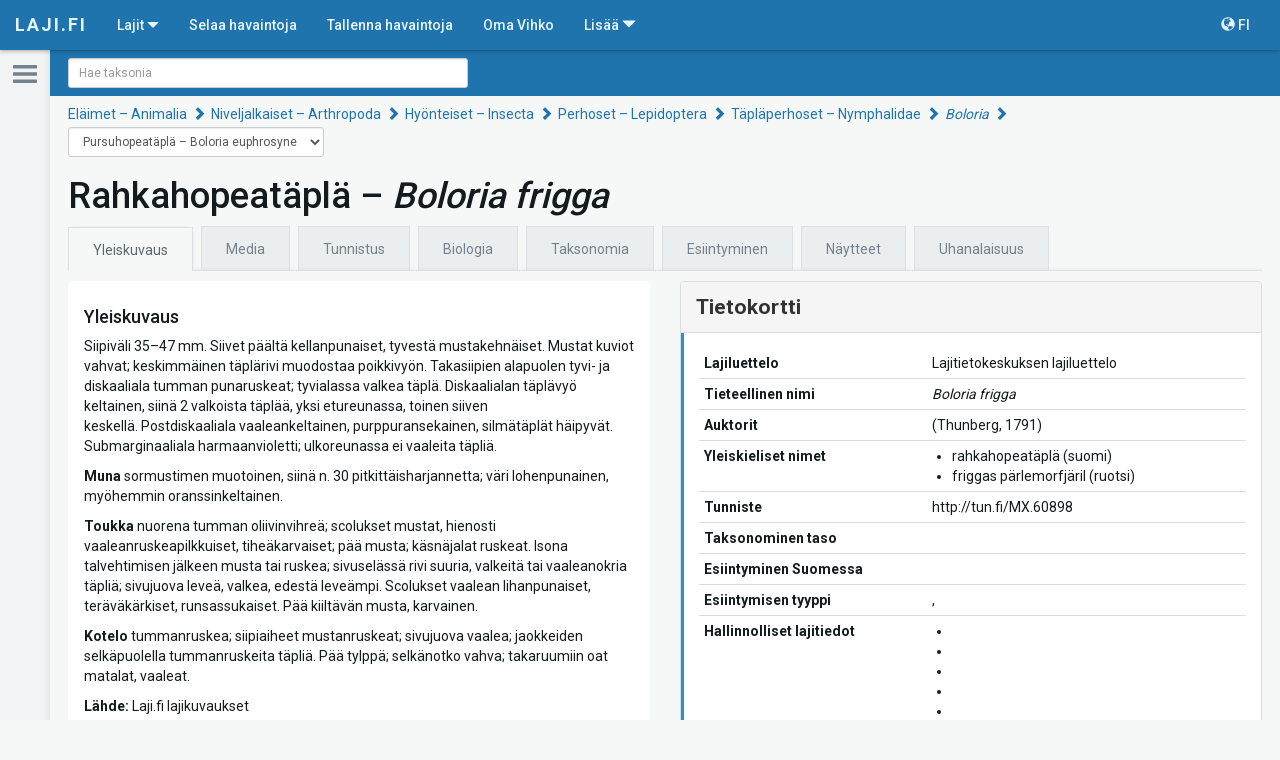

--- FILE ---
content_type: text/html; charset=utf-8
request_url: https://laji.fi/taxon/MX.60898
body_size: 269818
content:
<!DOCTYPE html><html lang="fi" data-critters-container><head><link rel="preconnect" href="https://fonts.gstatic.com" crossorigin>
	<meta charset="utf-8">
	<meta http-equiv="X-UA-Compatible" content="IE=edge">
	<meta name="viewport" content="width=device-width, initial-scale=1">
  <meta name="format-detection" content="telephone=no">

  <meta http-equiv="cache-control" content="max-age=0">
  <meta http-equiv="cache-control" content="no-cache">
  <meta http-equiv="expires" content="0">
  <meta http-equiv="expires" content="Tue, 01 Jan 1980 1:00:00 GMT">
  <meta http-equiv="pragma" content="no-cache">

  <link rel="icon" href="/static/images/icons/favicon.ico" type="image/x-icon">
	<!-- The above 3 meta tags *must* come first in the head; any other head content must come *after* these tags -->

  <title>Boloria frigga | Yleiskuvaus | Suomen Lajitietokeskus</title>

  <base href="https://laji.fi/">

	<!-- Bootstrap -->
	<!-- Latest compiled and minified CSS -->
  <link rel="stylesheet" href="https://cdn.laji.fi/bootstrap/3.4.1/css/bootstrap.min.css" type="text/css">
  <link rel="stylesheet" href="https://cdn.laji.fi/bootstrap-switch/3.3.2/css/bootstrap-switch.css" type="text/css">
  <link rel="stylesheet" href="https://cdn.laji.fi/font-awesome/4.7.0/css/font-awesome.min.css" type="text/css">
  <style type="text/css">@font-face{font-family:'Roboto';font-style:normal;font-weight:300;font-stretch:100%;src:url(https://fonts.gstatic.com/s/roboto/v50/KFO7CnqEu92Fr1ME7kSn66aGLdTylUAMa3GUBHMdazTgWw.woff2) format('woff2');unicode-range:U+0460-052F, U+1C80-1C8A, U+20B4, U+2DE0-2DFF, U+A640-A69F, U+FE2E-FE2F;}@font-face{font-family:'Roboto';font-style:normal;font-weight:300;font-stretch:100%;src:url(https://fonts.gstatic.com/s/roboto/v50/KFO7CnqEu92Fr1ME7kSn66aGLdTylUAMa3iUBHMdazTgWw.woff2) format('woff2');unicode-range:U+0301, U+0400-045F, U+0490-0491, U+04B0-04B1, U+2116;}@font-face{font-family:'Roboto';font-style:normal;font-weight:300;font-stretch:100%;src:url(https://fonts.gstatic.com/s/roboto/v50/KFO7CnqEu92Fr1ME7kSn66aGLdTylUAMa3CUBHMdazTgWw.woff2) format('woff2');unicode-range:U+1F00-1FFF;}@font-face{font-family:'Roboto';font-style:normal;font-weight:300;font-stretch:100%;src:url(https://fonts.gstatic.com/s/roboto/v50/KFO7CnqEu92Fr1ME7kSn66aGLdTylUAMa3-UBHMdazTgWw.woff2) format('woff2');unicode-range:U+0370-0377, U+037A-037F, U+0384-038A, U+038C, U+038E-03A1, U+03A3-03FF;}@font-face{font-family:'Roboto';font-style:normal;font-weight:300;font-stretch:100%;src:url(https://fonts.gstatic.com/s/roboto/v50/KFO7CnqEu92Fr1ME7kSn66aGLdTylUAMawCUBHMdazTgWw.woff2) format('woff2');unicode-range:U+0302-0303, U+0305, U+0307-0308, U+0310, U+0312, U+0315, U+031A, U+0326-0327, U+032C, U+032F-0330, U+0332-0333, U+0338, U+033A, U+0346, U+034D, U+0391-03A1, U+03A3-03A9, U+03B1-03C9, U+03D1, U+03D5-03D6, U+03F0-03F1, U+03F4-03F5, U+2016-2017, U+2034-2038, U+203C, U+2040, U+2043, U+2047, U+2050, U+2057, U+205F, U+2070-2071, U+2074-208E, U+2090-209C, U+20D0-20DC, U+20E1, U+20E5-20EF, U+2100-2112, U+2114-2115, U+2117-2121, U+2123-214F, U+2190, U+2192, U+2194-21AE, U+21B0-21E5, U+21F1-21F2, U+21F4-2211, U+2213-2214, U+2216-22FF, U+2308-230B, U+2310, U+2319, U+231C-2321, U+2336-237A, U+237C, U+2395, U+239B-23B7, U+23D0, U+23DC-23E1, U+2474-2475, U+25AF, U+25B3, U+25B7, U+25BD, U+25C1, U+25CA, U+25CC, U+25FB, U+266D-266F, U+27C0-27FF, U+2900-2AFF, U+2B0E-2B11, U+2B30-2B4C, U+2BFE, U+3030, U+FF5B, U+FF5D, U+1D400-1D7FF, U+1EE00-1EEFF;}@font-face{font-family:'Roboto';font-style:normal;font-weight:300;font-stretch:100%;src:url(https://fonts.gstatic.com/s/roboto/v50/KFO7CnqEu92Fr1ME7kSn66aGLdTylUAMaxKUBHMdazTgWw.woff2) format('woff2');unicode-range:U+0001-000C, U+000E-001F, U+007F-009F, U+20DD-20E0, U+20E2-20E4, U+2150-218F, U+2190, U+2192, U+2194-2199, U+21AF, U+21E6-21F0, U+21F3, U+2218-2219, U+2299, U+22C4-22C6, U+2300-243F, U+2440-244A, U+2460-24FF, U+25A0-27BF, U+2800-28FF, U+2921-2922, U+2981, U+29BF, U+29EB, U+2B00-2BFF, U+4DC0-4DFF, U+FFF9-FFFB, U+10140-1018E, U+10190-1019C, U+101A0, U+101D0-101FD, U+102E0-102FB, U+10E60-10E7E, U+1D2C0-1D2D3, U+1D2E0-1D37F, U+1F000-1F0FF, U+1F100-1F1AD, U+1F1E6-1F1FF, U+1F30D-1F30F, U+1F315, U+1F31C, U+1F31E, U+1F320-1F32C, U+1F336, U+1F378, U+1F37D, U+1F382, U+1F393-1F39F, U+1F3A7-1F3A8, U+1F3AC-1F3AF, U+1F3C2, U+1F3C4-1F3C6, U+1F3CA-1F3CE, U+1F3D4-1F3E0, U+1F3ED, U+1F3F1-1F3F3, U+1F3F5-1F3F7, U+1F408, U+1F415, U+1F41F, U+1F426, U+1F43F, U+1F441-1F442, U+1F444, U+1F446-1F449, U+1F44C-1F44E, U+1F453, U+1F46A, U+1F47D, U+1F4A3, U+1F4B0, U+1F4B3, U+1F4B9, U+1F4BB, U+1F4BF, U+1F4C8-1F4CB, U+1F4D6, U+1F4DA, U+1F4DF, U+1F4E3-1F4E6, U+1F4EA-1F4ED, U+1F4F7, U+1F4F9-1F4FB, U+1F4FD-1F4FE, U+1F503, U+1F507-1F50B, U+1F50D, U+1F512-1F513, U+1F53E-1F54A, U+1F54F-1F5FA, U+1F610, U+1F650-1F67F, U+1F687, U+1F68D, U+1F691, U+1F694, U+1F698, U+1F6AD, U+1F6B2, U+1F6B9-1F6BA, U+1F6BC, U+1F6C6-1F6CF, U+1F6D3-1F6D7, U+1F6E0-1F6EA, U+1F6F0-1F6F3, U+1F6F7-1F6FC, U+1F700-1F7FF, U+1F800-1F80B, U+1F810-1F847, U+1F850-1F859, U+1F860-1F887, U+1F890-1F8AD, U+1F8B0-1F8BB, U+1F8C0-1F8C1, U+1F900-1F90B, U+1F93B, U+1F946, U+1F984, U+1F996, U+1F9E9, U+1FA00-1FA6F, U+1FA70-1FA7C, U+1FA80-1FA89, U+1FA8F-1FAC6, U+1FACE-1FADC, U+1FADF-1FAE9, U+1FAF0-1FAF8, U+1FB00-1FBFF;}@font-face{font-family:'Roboto';font-style:normal;font-weight:300;font-stretch:100%;src:url(https://fonts.gstatic.com/s/roboto/v50/KFO7CnqEu92Fr1ME7kSn66aGLdTylUAMa3OUBHMdazTgWw.woff2) format('woff2');unicode-range:U+0102-0103, U+0110-0111, U+0128-0129, U+0168-0169, U+01A0-01A1, U+01AF-01B0, U+0300-0301, U+0303-0304, U+0308-0309, U+0323, U+0329, U+1EA0-1EF9, U+20AB;}@font-face{font-family:'Roboto';font-style:normal;font-weight:300;font-stretch:100%;src:url(https://fonts.gstatic.com/s/roboto/v50/KFO7CnqEu92Fr1ME7kSn66aGLdTylUAMa3KUBHMdazTgWw.woff2) format('woff2');unicode-range:U+0100-02BA, U+02BD-02C5, U+02C7-02CC, U+02CE-02D7, U+02DD-02FF, U+0304, U+0308, U+0329, U+1D00-1DBF, U+1E00-1E9F, U+1EF2-1EFF, U+2020, U+20A0-20AB, U+20AD-20C0, U+2113, U+2C60-2C7F, U+A720-A7FF;}@font-face{font-family:'Roboto';font-style:normal;font-weight:300;font-stretch:100%;src:url(https://fonts.gstatic.com/s/roboto/v50/KFO7CnqEu92Fr1ME7kSn66aGLdTylUAMa3yUBHMdazQ.woff2) format('woff2');unicode-range:U+0000-00FF, U+0131, U+0152-0153, U+02BB-02BC, U+02C6, U+02DA, U+02DC, U+0304, U+0308, U+0329, U+2000-206F, U+20AC, U+2122, U+2191, U+2193, U+2212, U+2215, U+FEFF, U+FFFD;}@font-face{font-family:'Roboto';font-style:normal;font-weight:400;font-stretch:100%;src:url(https://fonts.gstatic.com/s/roboto/v50/KFO7CnqEu92Fr1ME7kSn66aGLdTylUAMa3GUBHMdazTgWw.woff2) format('woff2');unicode-range:U+0460-052F, U+1C80-1C8A, U+20B4, U+2DE0-2DFF, U+A640-A69F, U+FE2E-FE2F;}@font-face{font-family:'Roboto';font-style:normal;font-weight:400;font-stretch:100%;src:url(https://fonts.gstatic.com/s/roboto/v50/KFO7CnqEu92Fr1ME7kSn66aGLdTylUAMa3iUBHMdazTgWw.woff2) format('woff2');unicode-range:U+0301, U+0400-045F, U+0490-0491, U+04B0-04B1, U+2116;}@font-face{font-family:'Roboto';font-style:normal;font-weight:400;font-stretch:100%;src:url(https://fonts.gstatic.com/s/roboto/v50/KFO7CnqEu92Fr1ME7kSn66aGLdTylUAMa3CUBHMdazTgWw.woff2) format('woff2');unicode-range:U+1F00-1FFF;}@font-face{font-family:'Roboto';font-style:normal;font-weight:400;font-stretch:100%;src:url(https://fonts.gstatic.com/s/roboto/v50/KFO7CnqEu92Fr1ME7kSn66aGLdTylUAMa3-UBHMdazTgWw.woff2) format('woff2');unicode-range:U+0370-0377, U+037A-037F, U+0384-038A, U+038C, U+038E-03A1, U+03A3-03FF;}@font-face{font-family:'Roboto';font-style:normal;font-weight:400;font-stretch:100%;src:url(https://fonts.gstatic.com/s/roboto/v50/KFO7CnqEu92Fr1ME7kSn66aGLdTylUAMawCUBHMdazTgWw.woff2) format('woff2');unicode-range:U+0302-0303, U+0305, U+0307-0308, U+0310, U+0312, U+0315, U+031A, U+0326-0327, U+032C, U+032F-0330, U+0332-0333, U+0338, U+033A, U+0346, U+034D, U+0391-03A1, U+03A3-03A9, U+03B1-03C9, U+03D1, U+03D5-03D6, U+03F0-03F1, U+03F4-03F5, U+2016-2017, U+2034-2038, U+203C, U+2040, U+2043, U+2047, U+2050, U+2057, U+205F, U+2070-2071, U+2074-208E, U+2090-209C, U+20D0-20DC, U+20E1, U+20E5-20EF, U+2100-2112, U+2114-2115, U+2117-2121, U+2123-214F, U+2190, U+2192, U+2194-21AE, U+21B0-21E5, U+21F1-21F2, U+21F4-2211, U+2213-2214, U+2216-22FF, U+2308-230B, U+2310, U+2319, U+231C-2321, U+2336-237A, U+237C, U+2395, U+239B-23B7, U+23D0, U+23DC-23E1, U+2474-2475, U+25AF, U+25B3, U+25B7, U+25BD, U+25C1, U+25CA, U+25CC, U+25FB, U+266D-266F, U+27C0-27FF, U+2900-2AFF, U+2B0E-2B11, U+2B30-2B4C, U+2BFE, U+3030, U+FF5B, U+FF5D, U+1D400-1D7FF, U+1EE00-1EEFF;}@font-face{font-family:'Roboto';font-style:normal;font-weight:400;font-stretch:100%;src:url(https://fonts.gstatic.com/s/roboto/v50/KFO7CnqEu92Fr1ME7kSn66aGLdTylUAMaxKUBHMdazTgWw.woff2) format('woff2');unicode-range:U+0001-000C, U+000E-001F, U+007F-009F, U+20DD-20E0, U+20E2-20E4, U+2150-218F, U+2190, U+2192, U+2194-2199, U+21AF, U+21E6-21F0, U+21F3, U+2218-2219, U+2299, U+22C4-22C6, U+2300-243F, U+2440-244A, U+2460-24FF, U+25A0-27BF, U+2800-28FF, U+2921-2922, U+2981, U+29BF, U+29EB, U+2B00-2BFF, U+4DC0-4DFF, U+FFF9-FFFB, U+10140-1018E, U+10190-1019C, U+101A0, U+101D0-101FD, U+102E0-102FB, U+10E60-10E7E, U+1D2C0-1D2D3, U+1D2E0-1D37F, U+1F000-1F0FF, U+1F100-1F1AD, U+1F1E6-1F1FF, U+1F30D-1F30F, U+1F315, U+1F31C, U+1F31E, U+1F320-1F32C, U+1F336, U+1F378, U+1F37D, U+1F382, U+1F393-1F39F, U+1F3A7-1F3A8, U+1F3AC-1F3AF, U+1F3C2, U+1F3C4-1F3C6, U+1F3CA-1F3CE, U+1F3D4-1F3E0, U+1F3ED, U+1F3F1-1F3F3, U+1F3F5-1F3F7, U+1F408, U+1F415, U+1F41F, U+1F426, U+1F43F, U+1F441-1F442, U+1F444, U+1F446-1F449, U+1F44C-1F44E, U+1F453, U+1F46A, U+1F47D, U+1F4A3, U+1F4B0, U+1F4B3, U+1F4B9, U+1F4BB, U+1F4BF, U+1F4C8-1F4CB, U+1F4D6, U+1F4DA, U+1F4DF, U+1F4E3-1F4E6, U+1F4EA-1F4ED, U+1F4F7, U+1F4F9-1F4FB, U+1F4FD-1F4FE, U+1F503, U+1F507-1F50B, U+1F50D, U+1F512-1F513, U+1F53E-1F54A, U+1F54F-1F5FA, U+1F610, U+1F650-1F67F, U+1F687, U+1F68D, U+1F691, U+1F694, U+1F698, U+1F6AD, U+1F6B2, U+1F6B9-1F6BA, U+1F6BC, U+1F6C6-1F6CF, U+1F6D3-1F6D7, U+1F6E0-1F6EA, U+1F6F0-1F6F3, U+1F6F7-1F6FC, U+1F700-1F7FF, U+1F800-1F80B, U+1F810-1F847, U+1F850-1F859, U+1F860-1F887, U+1F890-1F8AD, U+1F8B0-1F8BB, U+1F8C0-1F8C1, U+1F900-1F90B, U+1F93B, U+1F946, U+1F984, U+1F996, U+1F9E9, U+1FA00-1FA6F, U+1FA70-1FA7C, U+1FA80-1FA89, U+1FA8F-1FAC6, U+1FACE-1FADC, U+1FADF-1FAE9, U+1FAF0-1FAF8, U+1FB00-1FBFF;}@font-face{font-family:'Roboto';font-style:normal;font-weight:400;font-stretch:100%;src:url(https://fonts.gstatic.com/s/roboto/v50/KFO7CnqEu92Fr1ME7kSn66aGLdTylUAMa3OUBHMdazTgWw.woff2) format('woff2');unicode-range:U+0102-0103, U+0110-0111, U+0128-0129, U+0168-0169, U+01A0-01A1, U+01AF-01B0, U+0300-0301, U+0303-0304, U+0308-0309, U+0323, U+0329, U+1EA0-1EF9, U+20AB;}@font-face{font-family:'Roboto';font-style:normal;font-weight:400;font-stretch:100%;src:url(https://fonts.gstatic.com/s/roboto/v50/KFO7CnqEu92Fr1ME7kSn66aGLdTylUAMa3KUBHMdazTgWw.woff2) format('woff2');unicode-range:U+0100-02BA, U+02BD-02C5, U+02C7-02CC, U+02CE-02D7, U+02DD-02FF, U+0304, U+0308, U+0329, U+1D00-1DBF, U+1E00-1E9F, U+1EF2-1EFF, U+2020, U+20A0-20AB, U+20AD-20C0, U+2113, U+2C60-2C7F, U+A720-A7FF;}@font-face{font-family:'Roboto';font-style:normal;font-weight:400;font-stretch:100%;src:url(https://fonts.gstatic.com/s/roboto/v50/KFO7CnqEu92Fr1ME7kSn66aGLdTylUAMa3yUBHMdazQ.woff2) format('woff2');unicode-range:U+0000-00FF, U+0131, U+0152-0153, U+02BB-02BC, U+02C6, U+02DA, U+02DC, U+0304, U+0308, U+0329, U+2000-206F, U+20AC, U+2122, U+2191, U+2193, U+2212, U+2215, U+FEFF, U+FFFD;}@font-face{font-family:'Roboto';font-style:normal;font-weight:500;font-stretch:100%;src:url(https://fonts.gstatic.com/s/roboto/v50/KFO7CnqEu92Fr1ME7kSn66aGLdTylUAMa3GUBHMdazTgWw.woff2) format('woff2');unicode-range:U+0460-052F, U+1C80-1C8A, U+20B4, U+2DE0-2DFF, U+A640-A69F, U+FE2E-FE2F;}@font-face{font-family:'Roboto';font-style:normal;font-weight:500;font-stretch:100%;src:url(https://fonts.gstatic.com/s/roboto/v50/KFO7CnqEu92Fr1ME7kSn66aGLdTylUAMa3iUBHMdazTgWw.woff2) format('woff2');unicode-range:U+0301, U+0400-045F, U+0490-0491, U+04B0-04B1, U+2116;}@font-face{font-family:'Roboto';font-style:normal;font-weight:500;font-stretch:100%;src:url(https://fonts.gstatic.com/s/roboto/v50/KFO7CnqEu92Fr1ME7kSn66aGLdTylUAMa3CUBHMdazTgWw.woff2) format('woff2');unicode-range:U+1F00-1FFF;}@font-face{font-family:'Roboto';font-style:normal;font-weight:500;font-stretch:100%;src:url(https://fonts.gstatic.com/s/roboto/v50/KFO7CnqEu92Fr1ME7kSn66aGLdTylUAMa3-UBHMdazTgWw.woff2) format('woff2');unicode-range:U+0370-0377, U+037A-037F, U+0384-038A, U+038C, U+038E-03A1, U+03A3-03FF;}@font-face{font-family:'Roboto';font-style:normal;font-weight:500;font-stretch:100%;src:url(https://fonts.gstatic.com/s/roboto/v50/KFO7CnqEu92Fr1ME7kSn66aGLdTylUAMawCUBHMdazTgWw.woff2) format('woff2');unicode-range:U+0302-0303, U+0305, U+0307-0308, U+0310, U+0312, U+0315, U+031A, U+0326-0327, U+032C, U+032F-0330, U+0332-0333, U+0338, U+033A, U+0346, U+034D, U+0391-03A1, U+03A3-03A9, U+03B1-03C9, U+03D1, U+03D5-03D6, U+03F0-03F1, U+03F4-03F5, U+2016-2017, U+2034-2038, U+203C, U+2040, U+2043, U+2047, U+2050, U+2057, U+205F, U+2070-2071, U+2074-208E, U+2090-209C, U+20D0-20DC, U+20E1, U+20E5-20EF, U+2100-2112, U+2114-2115, U+2117-2121, U+2123-214F, U+2190, U+2192, U+2194-21AE, U+21B0-21E5, U+21F1-21F2, U+21F4-2211, U+2213-2214, U+2216-22FF, U+2308-230B, U+2310, U+2319, U+231C-2321, U+2336-237A, U+237C, U+2395, U+239B-23B7, U+23D0, U+23DC-23E1, U+2474-2475, U+25AF, U+25B3, U+25B7, U+25BD, U+25C1, U+25CA, U+25CC, U+25FB, U+266D-266F, U+27C0-27FF, U+2900-2AFF, U+2B0E-2B11, U+2B30-2B4C, U+2BFE, U+3030, U+FF5B, U+FF5D, U+1D400-1D7FF, U+1EE00-1EEFF;}@font-face{font-family:'Roboto';font-style:normal;font-weight:500;font-stretch:100%;src:url(https://fonts.gstatic.com/s/roboto/v50/KFO7CnqEu92Fr1ME7kSn66aGLdTylUAMaxKUBHMdazTgWw.woff2) format('woff2');unicode-range:U+0001-000C, U+000E-001F, U+007F-009F, U+20DD-20E0, U+20E2-20E4, U+2150-218F, U+2190, U+2192, U+2194-2199, U+21AF, U+21E6-21F0, U+21F3, U+2218-2219, U+2299, U+22C4-22C6, U+2300-243F, U+2440-244A, U+2460-24FF, U+25A0-27BF, U+2800-28FF, U+2921-2922, U+2981, U+29BF, U+29EB, U+2B00-2BFF, U+4DC0-4DFF, U+FFF9-FFFB, U+10140-1018E, U+10190-1019C, U+101A0, U+101D0-101FD, U+102E0-102FB, U+10E60-10E7E, U+1D2C0-1D2D3, U+1D2E0-1D37F, U+1F000-1F0FF, U+1F100-1F1AD, U+1F1E6-1F1FF, U+1F30D-1F30F, U+1F315, U+1F31C, U+1F31E, U+1F320-1F32C, U+1F336, U+1F378, U+1F37D, U+1F382, U+1F393-1F39F, U+1F3A7-1F3A8, U+1F3AC-1F3AF, U+1F3C2, U+1F3C4-1F3C6, U+1F3CA-1F3CE, U+1F3D4-1F3E0, U+1F3ED, U+1F3F1-1F3F3, U+1F3F5-1F3F7, U+1F408, U+1F415, U+1F41F, U+1F426, U+1F43F, U+1F441-1F442, U+1F444, U+1F446-1F449, U+1F44C-1F44E, U+1F453, U+1F46A, U+1F47D, U+1F4A3, U+1F4B0, U+1F4B3, U+1F4B9, U+1F4BB, U+1F4BF, U+1F4C8-1F4CB, U+1F4D6, U+1F4DA, U+1F4DF, U+1F4E3-1F4E6, U+1F4EA-1F4ED, U+1F4F7, U+1F4F9-1F4FB, U+1F4FD-1F4FE, U+1F503, U+1F507-1F50B, U+1F50D, U+1F512-1F513, U+1F53E-1F54A, U+1F54F-1F5FA, U+1F610, U+1F650-1F67F, U+1F687, U+1F68D, U+1F691, U+1F694, U+1F698, U+1F6AD, U+1F6B2, U+1F6B9-1F6BA, U+1F6BC, U+1F6C6-1F6CF, U+1F6D3-1F6D7, U+1F6E0-1F6EA, U+1F6F0-1F6F3, U+1F6F7-1F6FC, U+1F700-1F7FF, U+1F800-1F80B, U+1F810-1F847, U+1F850-1F859, U+1F860-1F887, U+1F890-1F8AD, U+1F8B0-1F8BB, U+1F8C0-1F8C1, U+1F900-1F90B, U+1F93B, U+1F946, U+1F984, U+1F996, U+1F9E9, U+1FA00-1FA6F, U+1FA70-1FA7C, U+1FA80-1FA89, U+1FA8F-1FAC6, U+1FACE-1FADC, U+1FADF-1FAE9, U+1FAF0-1FAF8, U+1FB00-1FBFF;}@font-face{font-family:'Roboto';font-style:normal;font-weight:500;font-stretch:100%;src:url(https://fonts.gstatic.com/s/roboto/v50/KFO7CnqEu92Fr1ME7kSn66aGLdTylUAMa3OUBHMdazTgWw.woff2) format('woff2');unicode-range:U+0102-0103, U+0110-0111, U+0128-0129, U+0168-0169, U+01A0-01A1, U+01AF-01B0, U+0300-0301, U+0303-0304, U+0308-0309, U+0323, U+0329, U+1EA0-1EF9, U+20AB;}@font-face{font-family:'Roboto';font-style:normal;font-weight:500;font-stretch:100%;src:url(https://fonts.gstatic.com/s/roboto/v50/KFO7CnqEu92Fr1ME7kSn66aGLdTylUAMa3KUBHMdazTgWw.woff2) format('woff2');unicode-range:U+0100-02BA, U+02BD-02C5, U+02C7-02CC, U+02CE-02D7, U+02DD-02FF, U+0304, U+0308, U+0329, U+1D00-1DBF, U+1E00-1E9F, U+1EF2-1EFF, U+2020, U+20A0-20AB, U+20AD-20C0, U+2113, U+2C60-2C7F, U+A720-A7FF;}@font-face{font-family:'Roboto';font-style:normal;font-weight:500;font-stretch:100%;src:url(https://fonts.gstatic.com/s/roboto/v50/KFO7CnqEu92Fr1ME7kSn66aGLdTylUAMa3yUBHMdazQ.woff2) format('woff2');unicode-range:U+0000-00FF, U+0131, U+0152-0153, U+02BB-02BC, U+02C6, U+02DA, U+02DC, U+0304, U+0308, U+0329, U+2000-206F, U+20AC, U+2122, U+2191, U+2193, U+2212, U+2215, U+FEFF, U+FFFD;}@font-face{font-family:'Roboto';font-style:normal;font-weight:700;font-stretch:100%;src:url(https://fonts.gstatic.com/s/roboto/v50/KFO7CnqEu92Fr1ME7kSn66aGLdTylUAMa3GUBHMdazTgWw.woff2) format('woff2');unicode-range:U+0460-052F, U+1C80-1C8A, U+20B4, U+2DE0-2DFF, U+A640-A69F, U+FE2E-FE2F;}@font-face{font-family:'Roboto';font-style:normal;font-weight:700;font-stretch:100%;src:url(https://fonts.gstatic.com/s/roboto/v50/KFO7CnqEu92Fr1ME7kSn66aGLdTylUAMa3iUBHMdazTgWw.woff2) format('woff2');unicode-range:U+0301, U+0400-045F, U+0490-0491, U+04B0-04B1, U+2116;}@font-face{font-family:'Roboto';font-style:normal;font-weight:700;font-stretch:100%;src:url(https://fonts.gstatic.com/s/roboto/v50/KFO7CnqEu92Fr1ME7kSn66aGLdTylUAMa3CUBHMdazTgWw.woff2) format('woff2');unicode-range:U+1F00-1FFF;}@font-face{font-family:'Roboto';font-style:normal;font-weight:700;font-stretch:100%;src:url(https://fonts.gstatic.com/s/roboto/v50/KFO7CnqEu92Fr1ME7kSn66aGLdTylUAMa3-UBHMdazTgWw.woff2) format('woff2');unicode-range:U+0370-0377, U+037A-037F, U+0384-038A, U+038C, U+038E-03A1, U+03A3-03FF;}@font-face{font-family:'Roboto';font-style:normal;font-weight:700;font-stretch:100%;src:url(https://fonts.gstatic.com/s/roboto/v50/KFO7CnqEu92Fr1ME7kSn66aGLdTylUAMawCUBHMdazTgWw.woff2) format('woff2');unicode-range:U+0302-0303, U+0305, U+0307-0308, U+0310, U+0312, U+0315, U+031A, U+0326-0327, U+032C, U+032F-0330, U+0332-0333, U+0338, U+033A, U+0346, U+034D, U+0391-03A1, U+03A3-03A9, U+03B1-03C9, U+03D1, U+03D5-03D6, U+03F0-03F1, U+03F4-03F5, U+2016-2017, U+2034-2038, U+203C, U+2040, U+2043, U+2047, U+2050, U+2057, U+205F, U+2070-2071, U+2074-208E, U+2090-209C, U+20D0-20DC, U+20E1, U+20E5-20EF, U+2100-2112, U+2114-2115, U+2117-2121, U+2123-214F, U+2190, U+2192, U+2194-21AE, U+21B0-21E5, U+21F1-21F2, U+21F4-2211, U+2213-2214, U+2216-22FF, U+2308-230B, U+2310, U+2319, U+231C-2321, U+2336-237A, U+237C, U+2395, U+239B-23B7, U+23D0, U+23DC-23E1, U+2474-2475, U+25AF, U+25B3, U+25B7, U+25BD, U+25C1, U+25CA, U+25CC, U+25FB, U+266D-266F, U+27C0-27FF, U+2900-2AFF, U+2B0E-2B11, U+2B30-2B4C, U+2BFE, U+3030, U+FF5B, U+FF5D, U+1D400-1D7FF, U+1EE00-1EEFF;}@font-face{font-family:'Roboto';font-style:normal;font-weight:700;font-stretch:100%;src:url(https://fonts.gstatic.com/s/roboto/v50/KFO7CnqEu92Fr1ME7kSn66aGLdTylUAMaxKUBHMdazTgWw.woff2) format('woff2');unicode-range:U+0001-000C, U+000E-001F, U+007F-009F, U+20DD-20E0, U+20E2-20E4, U+2150-218F, U+2190, U+2192, U+2194-2199, U+21AF, U+21E6-21F0, U+21F3, U+2218-2219, U+2299, U+22C4-22C6, U+2300-243F, U+2440-244A, U+2460-24FF, U+25A0-27BF, U+2800-28FF, U+2921-2922, U+2981, U+29BF, U+29EB, U+2B00-2BFF, U+4DC0-4DFF, U+FFF9-FFFB, U+10140-1018E, U+10190-1019C, U+101A0, U+101D0-101FD, U+102E0-102FB, U+10E60-10E7E, U+1D2C0-1D2D3, U+1D2E0-1D37F, U+1F000-1F0FF, U+1F100-1F1AD, U+1F1E6-1F1FF, U+1F30D-1F30F, U+1F315, U+1F31C, U+1F31E, U+1F320-1F32C, U+1F336, U+1F378, U+1F37D, U+1F382, U+1F393-1F39F, U+1F3A7-1F3A8, U+1F3AC-1F3AF, U+1F3C2, U+1F3C4-1F3C6, U+1F3CA-1F3CE, U+1F3D4-1F3E0, U+1F3ED, U+1F3F1-1F3F3, U+1F3F5-1F3F7, U+1F408, U+1F415, U+1F41F, U+1F426, U+1F43F, U+1F441-1F442, U+1F444, U+1F446-1F449, U+1F44C-1F44E, U+1F453, U+1F46A, U+1F47D, U+1F4A3, U+1F4B0, U+1F4B3, U+1F4B9, U+1F4BB, U+1F4BF, U+1F4C8-1F4CB, U+1F4D6, U+1F4DA, U+1F4DF, U+1F4E3-1F4E6, U+1F4EA-1F4ED, U+1F4F7, U+1F4F9-1F4FB, U+1F4FD-1F4FE, U+1F503, U+1F507-1F50B, U+1F50D, U+1F512-1F513, U+1F53E-1F54A, U+1F54F-1F5FA, U+1F610, U+1F650-1F67F, U+1F687, U+1F68D, U+1F691, U+1F694, U+1F698, U+1F6AD, U+1F6B2, U+1F6B9-1F6BA, U+1F6BC, U+1F6C6-1F6CF, U+1F6D3-1F6D7, U+1F6E0-1F6EA, U+1F6F0-1F6F3, U+1F6F7-1F6FC, U+1F700-1F7FF, U+1F800-1F80B, U+1F810-1F847, U+1F850-1F859, U+1F860-1F887, U+1F890-1F8AD, U+1F8B0-1F8BB, U+1F8C0-1F8C1, U+1F900-1F90B, U+1F93B, U+1F946, U+1F984, U+1F996, U+1F9E9, U+1FA00-1FA6F, U+1FA70-1FA7C, U+1FA80-1FA89, U+1FA8F-1FAC6, U+1FACE-1FADC, U+1FADF-1FAE9, U+1FAF0-1FAF8, U+1FB00-1FBFF;}@font-face{font-family:'Roboto';font-style:normal;font-weight:700;font-stretch:100%;src:url(https://fonts.gstatic.com/s/roboto/v50/KFO7CnqEu92Fr1ME7kSn66aGLdTylUAMa3OUBHMdazTgWw.woff2) format('woff2');unicode-range:U+0102-0103, U+0110-0111, U+0128-0129, U+0168-0169, U+01A0-01A1, U+01AF-01B0, U+0300-0301, U+0303-0304, U+0308-0309, U+0323, U+0329, U+1EA0-1EF9, U+20AB;}@font-face{font-family:'Roboto';font-style:normal;font-weight:700;font-stretch:100%;src:url(https://fonts.gstatic.com/s/roboto/v50/KFO7CnqEu92Fr1ME7kSn66aGLdTylUAMa3KUBHMdazTgWw.woff2) format('woff2');unicode-range:U+0100-02BA, U+02BD-02C5, U+02C7-02CC, U+02CE-02D7, U+02DD-02FF, U+0304, U+0308, U+0329, U+1D00-1DBF, U+1E00-1E9F, U+1EF2-1EFF, U+2020, U+20A0-20AB, U+20AD-20C0, U+2113, U+2C60-2C7F, U+A720-A7FF;}@font-face{font-family:'Roboto';font-style:normal;font-weight:700;font-stretch:100%;src:url(https://fonts.gstatic.com/s/roboto/v50/KFO7CnqEu92Fr1ME7kSn66aGLdTylUAMa3yUBHMdazQ.woff2) format('woff2');unicode-range:U+0000-00FF, U+0131, U+0152-0153, U+02BB-02BC, U+02C6, U+02DA, U+02DC, U+0304, U+0308, U+0329, U+2000-206F, U+20AC, U+2122, U+2191, U+2193, U+2212, U+2215, U+FEFF, U+FFFD;}</style>
  <meta name="viewport" content="width=device-width, initial-scale=1">

  <script defer data-domain="laji.fi" src="https://plausible.io/js/script.js"></script>
<style>@charset "UTF-8";html{position:relative;height:100%;-ms-overflow-style:scrollbar}body{color:#141b1f;background-color:#f6f8f8;font-family:Roboto,Helvetica Neue,Helvetica,Arial,sans-serif;-webkit-font-smoothing:antialiased;-moz-osx-font-smoothing:grayscale;padding-top:50px;height:100%}p{max-width:800px}.lajiApp{height:100%;display:flex;flex-direction:column}@media print{body,html{margin:0;padding:0}*{print-color-adjust:exact;-webkit-print-color-adjust:exact}}</style><style>input[type=checkbox]{box-sizing:border-box;padding:0}.laji-map{position:relative;width:100%;height:100%;background-color:#fff;font-size:1.2rem}@charset "UTF-8";@media (max-width: 900px){.navbar-header{float:none}.navbar-toggle{display:block}.navbar-collapse{border-top:1px solid transparent;box-shadow:inset 0 1px #ffffff1a}.navbar-fixed-top{top:0;border-width:0 0 1px}.navbar-collapse.collapse{display:none!important}.navbar-nav{float:none!important;margin-top:7.5px}.navbar-nav>li{float:none}.navbar-nav>li>a{padding-top:10px;padding-bottom:10px}}.d-flex{display:flex!important}.d-block{display:block!important}.flex-wrap{flex-wrap:wrap!important}.flex-nowrap{flex-wrap:nowrap!important}.items-end{align-items:flex-end!important}.mb-1{margin-bottom:2px!important}.my-3{margin-top:8px!important;margin-bottom:8px!important}.mr-3{margin-right:8px!important}.mb-4{margin-bottom:12px!important}.mx-5{margin-left:18px!important;margin-right:18px!important}.lu-btn,button.lu-btn{display:inline-block;color:#414f58;border:none;border-radius:5px;cursor:pointer;text-decoration:none;transition:.1s;background-color:#fcfdfd;color:#5c6870;box-shadow:0 1px 2px #141b1f4d,0 0 2px #141b1f4d,inset 0 1px 6px #141b1f00;font-size:14px;padding:5px 10px}.lu-btn:active,button.lu-btn:active{transition:50ms}.lu-btn:focus:not(:focus-visible),button.lu-btn:focus:not(:focus-visible){outline:none}.lu-btn:hover,.lu-btn:focus,button.lu-btn:hover,button.lu-btn:focus{background-color:#f1f3f4;color:#5c6870}.lu-btn:active,button.lu-btn:active{background-color:#f1f3f4;color:#73828c;box-shadow:0 0 #141b1f00,inset 0 1px 4px #141b1f33,inset 0 0 2px #141b1f4d;transform:translateY(1px)}.lu-dropdown{background:hsl(204,20%,99%);border:1px solid rgba(0,0,0,.15);box-shadow:0 6px 12px #0000002d;list-style:none;padding:5px 0;z-index:1032}.lu-dropdown>li>a{display:block;padding:3px 20px;clear:both;font-weight:400;line-height:1.42857143;color:#5c6870;white-space:nowrap}.lu-dropdown>li>a:hover{color:#414f58;text-decoration:none;background-color:#f6f8f8}.lu-dropdown.right{right:0!important;left:auto!important}html{position:relative;height:100%;-ms-overflow-style:scrollbar}body{color:#141b1f;background-color:#f6f8f8;font-family:Roboto,Helvetica Neue,Helvetica,Arial,sans-serif;-webkit-font-smoothing:antialiased;-moz-osx-font-smoothing:grayscale;padding-top:50px;height:100%}p,li,h1,h4{max-width:800px}.lajiApp{height:100%;display:flex;flex-direction:column}.lajiApp>.content{flex:1 0 auto;display:flex;flex-direction:column}.capitalize{text-transform:capitalize}img{max-width:100%}laji-locale-fi,.content>div{flex:1 0 auto;display:flex;flex-direction:column}.cursive{font-style:italic}.separated-list{display:inline;list-style:none;margin:0!important;padding:0!important}.separated-list li{display:inline}.separated-list li:after{content:", "}.separated-list li:last-of-type:after{content:""}.link{cursor:pointer;cursor:hand}.scientificName{display:inline-block;white-space:nowrap}.tab-content{position:relative}option:disabled{color:#bababa}.small-flag{height:11px;width:auto}.laji-map{width:100%;height:100%}.sidebar-content-wrapper nav{min-width:200px}@media print{body,html{margin:0;padding:0}*{print-color-adjust:exact;-webkit-print-color-adjust:exact}.navbar{display:none!important}}@media only screen and (max-width: 768px){.input-sm,select.input-sm{height:36px}}a{color:#1f74ad}</style><link rel="stylesheet" href="styles.63c930375e1bc10a.css" media="print" onload="this.media='all'"><noscript><link rel="stylesheet" href="styles.63c930375e1bc10a.css"></noscript><style ng-app-id="laji-app">.router-content[_ngcontent-laji-app-c4246172399]{min-height:300px;position:relative;flex-grow:1;display:flex;flex-direction:column}.router-content[_ngcontent-laji-app-c4246172399] > *[_ngcontent-laji-app-c4246172399]:not(router-outlet){flex-grow:1}.footer[_ngcontent-laji-app-c4246172399]{flex:none}[_nghost-laji-app-c4246172399]     .embedded laji-map-front .map-wrap{height:100vh}.embedded[_ngcontent-laji-app-c4246172399]{margin-top:-50px}[_nghost-laji-app-c4246172399]     .embedded .container, .embedded[_ngcontent-laji-app-c4246172399]   .container[_ngcontent-laji-app-c4246172399]{width:100%!important}</style><link rel="canonical" href="/taxon/MX.60898"><link rel="alternative" hreflang="fi" href="https://laji.fi/taxon/MX.60898"><link rel="alternative" hreflang="sv" href="https://laji.fi/sv/taxon/MX.60898"><link rel="alternative" hreflang="en" href="https://laji.fi/en/taxon/MX.60898"><meta property="og:title" content="Boloria frigga | Yleiskuvaus | Suomen Lajitietokeskus"><meta property="og:description" content="Siipiväli 35–47 mm. Siivet päältä kellanpunaiset, tyvestä mustakehnäiset. Mustat kuviot vahvat; keskimmäinen täplärivi muodostaa poikkivyön. Takasiipien alapuolen tyvi- ja..."><meta property="og:image" content="https://image.laji.fi/MM.1702359/GL.9387_Boloria_frigga_m_thumb.jpg"><meta property="og:url" content="/taxon/MX.60898"><meta name="twitter:title" content="Boloria frigga | Yleiskuvaus | Suomen Lajitietokeskus"><meta name="twitter:description" content="Siipiväli 35–47 mm. Siivet päältä kellanpunaiset, tyvestä mustakehnäiset. Mustat kuviot vahvat; keskimmäinen täplärivi muodostaa poikkivyön. Takasiipien alapuolen tyvi- ja..."><meta name="twitter:image" content="https://image.laji.fi/MM.1702359/GL.9387_Boloria_frigga_m_thumb.jpg"><meta name="twitter:card" content="summary_large_image"><style ng-app-id="laji-app">.navbar-collapse[_ngcontent-laji-app-c2926144772]{flex:none}.env[_ngcontent-laji-app-c2926144772]{position:absolute;left:0;top:0;width:50px;height:50px;z-index:1}.env.beta[_ngcontent-laji-app-c2926144772], .env.prod[_ngcontent-laji-app-c2926144772]{background-image:url(/static/images/beta.png)}.env.dev[_ngcontent-laji-app-c2926144772], .env.staging[_ngcontent-laji-app-c2926144772]{background-image:url(/static/images/dev.png)}.search[_ngcontent-laji-app-c2926144772]{max-width:170px;margin:10px 5px 0 0}.user[_ngcontent-laji-app-c2926144772]{position:relative;max-width:200px;white-space:nowrap;overflow:hidden;text-overflow:ellipsis}.badge[_ngcontent-laji-app-c2926144772]{position:absolute;background-color:#d9534f;right:1px;top:7px;font-size:.75em}.navbar-profile[_ngcontent-laji-app-c2926144772]{padding:15px 10px 0 7px}.navbar[_ngcontent-laji-app-c2926144772]{margin-bottom:0;background:hsl(204,70%,40%);box-shadow:0 1px 4px #0000004d;border:none}.navbar[_ngcontent-laji-app-c2926144772]   .navbar-nav[_ngcontent-laji-app-c2926144772]{float:left}.navbar-inverse[_ngcontent-laji-app-c2926144772]   .navbar-nav[_ngcontent-laji-app-c2926144772] > li[_ngcontent-laji-app-c2926144772] > a[_ngcontent-laji-app-c2926144772]:hover, .navbar-inverse[_ngcontent-laji-app-c2926144772]   .navbar-nav[_ngcontent-laji-app-c2926144772] > li.open[_ngcontent-laji-app-c2926144772] > a[_ngcontent-laji-app-c2926144772], .navbar-inverse[_ngcontent-laji-app-c2926144772]   .navbar-brand[_ngcontent-laji-app-c2926144772]:hover{background-color:#2283c3}.navbar-inverse[_ngcontent-laji-app-c2926144772]   .navbar-toggle[_ngcontent-laji-app-c2926144772]:focus, .navbar-inverse[_ngcontent-laji-app-c2926144772]   .navbar-toggle[_ngcontent-laji-app-c2926144772]:hover{background-color:#2283c3}.navbar-inverse[_ngcontent-laji-app-c2926144772]   .dropdown-menu[_ngcontent-laji-app-c2926144772]   li[role=menuitem][_ngcontent-laji-app-c2926144772]{padding-top:3px;padding-bottom:3px}.navbar-inverse[_ngcontent-laji-app-c2926144772]   .navbar-nav[_ngcontent-laji-app-c2926144772] > .active[_ngcontent-laji-app-c2926144772] > a[_ngcontent-laji-app-c2926144772], .navbar-inverse[_ngcontent-laji-app-c2926144772]   .navbar-nav[_ngcontent-laji-app-c2926144772] > .active[_ngcontent-laji-app-c2926144772] > a[_ngcontent-laji-app-c2926144772]:focus, .navbar-inverse[_ngcontent-laji-app-c2926144772]   .navbar-nav[_ngcontent-laji-app-c2926144772] > .active[_ngcontent-laji-app-c2926144772] > a[_ngcontent-laji-app-c2926144772]:hover{background-color:#2283c3}.navbar-text[_ngcontent-laji-app-c2926144772]{margin-top:20px;margin-bottom:20px}.navbar-text[_ngcontent-laji-app-c2926144772]   .navbar-link[_ngcontent-laji-app-c2926144772]{color:#e7f5fe}.navbar-brand[_ngcontent-laji-app-c2926144772]{color:#e7f5fe;font-weight:700;letter-spacing:2px}.navbar-collapse[_ngcontent-laji-app-c2926144772]   .navbar-nav[_ngcontent-laji-app-c2926144772] > .active[_ngcontent-laji-app-c2926144772] > a[_ngcontent-laji-app-c2926144772]{color:#e7f5fe;font-weight:500;background-color:#2283c3}.navbar-collapse[_ngcontent-laji-app-c2926144772]   a[_ngcontent-laji-app-c2926144772]{color:#e7f5fe;font-weight:500}.navbar-link[_ngcontent-laji-app-c2926144772], .navbar-profile[_ngcontent-laji-app-c2926144772]   .language-toggle[_ngcontent-laji-app-c2926144772]{color:#e7f5fe;background:none}.red-theme[_ngcontent-laji-app-c2926144772]   .navbar-text[_ngcontent-laji-app-c2926144772]   .navbar-link[_ngcontent-laji-app-c2926144772], .red-theme[_ngcontent-laji-app-c2926144772]   .navbar-brand[_ngcontent-laji-app-c2926144772]{color:#414f58}.red-theme[_ngcontent-laji-app-c2926144772]   .navbar-collapse[_ngcontent-laji-app-c2926144772]   .navbar-nav[_ngcontent-laji-app-c2926144772] > .active[_ngcontent-laji-app-c2926144772] > a[_ngcontent-laji-app-c2926144772]{color:#5c6870;background-color:#f1f3f4}.red-theme[_ngcontent-laji-app-c2926144772]   .navbar-collapse[_ngcontent-laji-app-c2926144772]   a[_ngcontent-laji-app-c2926144772], .red-theme[_ngcontent-laji-app-c2926144772]   .navbar-link[_ngcontent-laji-app-c2926144772], .red-theme[_ngcontent-laji-app-c2926144772]   .navbar-profile[_ngcontent-laji-app-c2926144772]   .language-toggle[_ngcontent-laji-app-c2926144772]{color:#414f58}.red-theme.navbar[_ngcontent-laji-app-c2926144772]{color:#414f58;background-color:#fcfdfd}.red-theme.navbar[_ngcontent-laji-app-c2926144772] > .container-fluid[_ngcontent-laji-app-c2926144772]{border-top:4px solid #d62022}.red-theme[_ngcontent-laji-app-c2926144772]   .navbar-collapse[_ngcontent-laji-app-c2926144772]   .active[_ngcontent-laji-app-c2926144772]   a[_ngcontent-laji-app-c2926144772], .red-theme.navbar-inverse[_ngcontent-laji-app-c2926144772]   .navbar-nav[_ngcontent-laji-app-c2926144772] > li[_ngcontent-laji-app-c2926144772] > a[_ngcontent-laji-app-c2926144772]:hover, .red-theme.navbar-inverse[_ngcontent-laji-app-c2926144772]   .navbar-nav[_ngcontent-laji-app-c2926144772] > li.open[_ngcontent-laji-app-c2926144772] > a[_ngcontent-laji-app-c2926144772], .red-theme.navbar-inverse[_ngcontent-laji-app-c2926144772]   .navbar-brand[_ngcontent-laji-app-c2926144772]:hover, .red-theme.navbar-inverse[_ngcontent-laji-app-c2926144772]   .navbar-toggle[_ngcontent-laji-app-c2926144772]:focus, .red-theme.navbar-inverse[_ngcontent-laji-app-c2926144772]   .navbar-toggle[_ngcontent-laji-app-c2926144772]:hover, .red-theme.navbar-inverse[_ngcontent-laji-app-c2926144772]   .navbar-nav[_ngcontent-laji-app-c2926144772] > .active[_ngcontent-laji-app-c2926144772] > a[_ngcontent-laji-app-c2926144772], .red-theme.navbar-inverse[_ngcontent-laji-app-c2926144772]   .navbar-nav[_ngcontent-laji-app-c2926144772] > .active[_ngcontent-laji-app-c2926144772] > a[_ngcontent-laji-app-c2926144772]:focus, .red-theme.navbar-inverse[_ngcontent-laji-app-c2926144772]   .navbar-nav[_ngcontent-laji-app-c2926144772] > .active[_ngcontent-laji-app-c2926144772] > a[_ngcontent-laji-app-c2926144772]:hover{color:#5c6870;background-color:#f1f3f4}.red-theme.navbar[_ngcontent-laji-app-c2926144772], .red-theme.navbar-inverse[_ngcontent-laji-app-c2926144772]   .navbar-toggle[_ngcontent-laji-app-c2926144772]:focus, .red-theme.navbar-inverse[_ngcontent-laji-app-c2926144772]   .navbar-toggle[_ngcontent-laji-app-c2926144772]:hover, .red-theme[_ngcontent-laji-app-c2926144772]   .navbar-toggle[_ngcontent-laji-app-c2926144772], .red-theme[_ngcontent-laji-app-c2926144772]   .navbar-collapse[_ngcontent-laji-app-c2926144772]   .active[_ngcontent-laji-app-c2926144772]   a[_ngcontent-laji-app-c2926144772], .red-theme.navbar-inverse[_ngcontent-laji-app-c2926144772]   .navbar-collapse[_ngcontent-laji-app-c2926144772], .red-theme.navbar-inverse[_ngcontent-laji-app-c2926144772]   .navbar-form[_ngcontent-laji-app-c2926144772]{border-color:#f1f3f4}.red-theme.navbar[_ngcontent-laji-app-c2926144772]{box-shadow:0 2px 4px #00000026}.red-theme.navbar[_ngcontent-laji-app-c2926144772]   .navbar-toggle[_ngcontent-laji-app-c2926144772]{border-color:#abb4ba}.red-theme.navbar[_ngcontent-laji-app-c2926144772]   .navbar-toggle[_ngcontent-laji-app-c2926144772]   .icon-bar[_ngcontent-laji-app-c2926144772]{background-color:#73828c}.navbar-collapse[_ngcontent-laji-app-c2926144772]   .lu-dropdown[_ngcontent-laji-app-c2926144772]   a[_ngcontent-laji-app-c2926144772]{color:#414f58}@media only screen and (max-width: 900px){.navbar-collapse[_ngcontent-laji-app-c2926144772]   .lu-dropdown[_ngcontent-laji-app-c2926144772]   a[_ngcontent-laji-app-c2926144772]{color:#fcfdfd}}@media only screen and (max-width: 900px){.navbar-collapse[_ngcontent-laji-app-c2926144772]   .lu-dropdown.user-dropdown[_ngcontent-laji-app-c2926144772], .navbar-collapse[_ngcontent-laji-app-c2926144772]   .lu-dropdown.lang-dropdown[_ngcontent-laji-app-c2926144772]{background-color:#1f74ad;position:relative}}@media only screen and (max-width: 900px){.red-theme.navbar[_ngcontent-laji-app-c2926144772]   .navbar-collapse[_ngcontent-laji-app-c2926144772]   .lu-dropdown[_ngcontent-laji-app-c2926144772]   a[_ngcontent-laji-app-c2926144772]{color:#73828c}.red-theme.navbar[_ngcontent-laji-app-c2926144772]   .navbar-collapse[_ngcontent-laji-app-c2926144772]   .divider[_ngcontent-laji-app-c2926144772]{background-color:#dde1e3!important}}@media only screen and (max-width: 900px){[_nghost-laji-app-c2926144772]     .red-theme.navbar .navbar-collapse laji-notifications header>a{color:#73828c}}@media only screen and (max-width: 900px){.navbar-nav[_ngcontent-laji-app-c2926144772] > li[_ngcontent-laji-app-c2926144772] > .lu-dropdown[_ngcontent-laji-app-c2926144772]{position:static;float:none;width:100%;margin-top:0;border:0;box-shadow:none}.navbar-nav[_ngcontent-laji-app-c2926144772] > li[_ngcontent-laji-app-c2926144772] > .lu-dropdown[_ngcontent-laji-app-c2926144772] > li[_ngcontent-laji-app-c2926144772] > a[_ngcontent-laji-app-c2926144772]:hover{background-color:#1f74ad}.navbar-inverse[_ngcontent-laji-app-c2926144772]   .lu-dropdown[_ngcontent-laji-app-c2926144772]   li[role=menuitem][_ngcontent-laji-app-c2926144772]:hover{background-color:#dfdfdf}.navbar-inverse[_ngcontent-laji-app-c2926144772]   .lu-dropdown[_ngcontent-laji-app-c2926144772]{background-color:#f5f5f5}.link.user[_ngcontent-laji-app-c2926144772]   .name[_ngcontent-laji-app-c2926144772]{display:inline!important}.divider[_ngcontent-laji-app-c2926144772]{background-color:#7dbde8!important}}@media only screen and (min-width: 1200px){.search[_ngcontent-laji-app-c2926144772]{max-width:200px}[_nghost-laji-app-c2926144772]     .omni.expand{width:200px!important}}.link.user[_ngcontent-laji-app-c2926144772] > .glyphicon-triangle-bottom[_ngcontent-laji-app-c2926144772]{color:#e7f5fe;font-size:12px}[_nghost-laji-app-c2926144772]     .feedback laji-feedback{display:block;width:100%;height:100%}[_nghost-laji-app-c2926144772]     .feedback laji-feedback a{display:block;width:100%;height:100%;color:#414f58;text-decoration:none;font-weight:500;padding:3px 20px}[_nghost-laji-app-c2926144772]     .feedback laji-feedback a:hover{background-color:#f1f3f4}@media only screen and (max-width: 900px){[_nghost-laji-app-c2926144772]     .navbar-collapse .feedback laji-feedback a{color:#f5fbff}[_nghost-laji-app-c2926144772]     .navbar-collapse .feedback laji-feedback a:hover{background-color:#1f74ad}}</style><style ng-app-id="laji-app">.tree-children.tree-children-no-padding[_ngcontent-laji-app-c1397729568]{padding-left:0}.tree-children[_ngcontent-laji-app-c1397729568]{padding-left:20px;overflow:hidden}.node-drop-slot[_ngcontent-laji-app-c1397729568]{display:block;height:2px}.node-drop-slot.is-dragging-over[_ngcontent-laji-app-c1397729568]{background:#ddffee;height:20px;border:2px dotted #888}.toggle-children-wrapper-expanded[_ngcontent-laji-app-c1397729568]   .toggle-children[_ngcontent-laji-app-c1397729568]{transform:rotate(90deg)}.toggle-children-wrapper-collapsed[_ngcontent-laji-app-c1397729568]   .toggle-children[_ngcontent-laji-app-c1397729568]{transform:rotate(0)}.toggle-children-wrapper[_ngcontent-laji-app-c1397729568]{padding:2px 3px 5px 1px}.toggle-children[_ngcontent-laji-app-c1397729568]{background-image:url([data-uri]);height:8px;width:9px;background-size:contain;display:inline-block;position:relative;top:1px;background-repeat:no-repeat;background-position:center}.toggle-children-placeholder[_ngcontent-laji-app-c1397729568]{display:inline-block;height:10px;width:10px;position:relative;top:1px;padding-right:3px}.node-content-wrapper[_ngcontent-laji-app-c1397729568]{display:inline-block;padding:2px 5px;border-radius:2px;transition:background-color .15s,box-shadow .15s}.node-wrapper[_ngcontent-laji-app-c1397729568]{display:flex;align-items:flex-start}.node-content-wrapper-active[_ngcontent-laji-app-c1397729568], .node-content-wrapper.node-content-wrapper-active[_ngcontent-laji-app-c1397729568]:hover, .node-content-wrapper-active.node-content-wrapper-focused[_ngcontent-laji-app-c1397729568]{background:#beebff}.node-content-wrapper-focused[_ngcontent-laji-app-c1397729568]{background:#e7f4f9}.node-content-wrapper[_ngcontent-laji-app-c1397729568]:hover{background:#f7fbff}.node-content-wrapper-active[_ngcontent-laji-app-c1397729568], .node-content-wrapper-focused[_ngcontent-laji-app-c1397729568], .node-content-wrapper[_ngcontent-laji-app-c1397729568]:hover{box-shadow:inset 0 0 1px #999}.node-content-wrapper.is-dragging-over[_ngcontent-laji-app-c1397729568]{background:#ddffee;box-shadow:inset 0 0 1px #999}.node-content-wrapper.is-dragging-over-disabled[_ngcontent-laji-app-c1397729568]{opacity:.5}tree-viewport[_ngcontent-laji-app-c1397729568]{-webkit-tap-highlight-color:transparent;height:100%;overflow:auto;display:block}.tree-children[_ngcontent-laji-app-c1397729568]{padding-left:20px}.empty-tree-drop-slot[_ngcontent-laji-app-c1397729568]   .node-drop-slot[_ngcontent-laji-app-c1397729568]{height:20px;min-width:100px}.angular-tree-component[_ngcontent-laji-app-c1397729568]{width:100%;position:relative;display:inline-block;cursor:pointer;-webkit-touch-callout:none;-webkit-user-select:none;user-select:none}tree-root[_ngcontent-laji-app-c1397729568]   .angular-tree-component-rtl[_ngcontent-laji-app-c1397729568]{direction:rtl}tree-root[_ngcontent-laji-app-c1397729568]   .angular-tree-component-rtl[_ngcontent-laji-app-c1397729568]   .toggle-children-wrapper-collapsed[_ngcontent-laji-app-c1397729568]   .toggle-children[_ngcontent-laji-app-c1397729568]{transform:rotate(180deg)!important}tree-root[_ngcontent-laji-app-c1397729568]   .angular-tree-component-rtl[_ngcontent-laji-app-c1397729568]   .tree-children[_ngcontent-laji-app-c1397729568]{padding-right:20px;padding-left:0}tree-node-checkbox[_ngcontent-laji-app-c1397729568]{padding:1px}@media (max-width: 900px){.navbar-header[_ngcontent-laji-app-c1397729568]{float:none}.navbar-left[_ngcontent-laji-app-c1397729568], .navbar-right[_ngcontent-laji-app-c1397729568]{float:none!important}.navbar-toggle[_ngcontent-laji-app-c1397729568]{display:block}.navbar-collapse[_ngcontent-laji-app-c1397729568]{border-top:1px solid transparent;box-shadow:inset 0 1px #ffffff1a}.navbar-fixed-top[_ngcontent-laji-app-c1397729568]{top:0;border-width:0 0 1px}.navbar-collapse.collapse[_ngcontent-laji-app-c1397729568]{display:none!important}.collapse.navbar-collapse.in[_ngcontent-laji-app-c1397729568]{overflow-y:auto!important}.navbar-nav[_ngcontent-laji-app-c1397729568]{float:none!important;margin-top:7.5px}.navbar-nav[_ngcontent-laji-app-c1397729568] > li[_ngcontent-laji-app-c1397729568]{float:none}.navbar-nav[_ngcontent-laji-app-c1397729568] > li[_ngcontent-laji-app-c1397729568] > a[_ngcontent-laji-app-c1397729568]{padding-top:10px;padding-bottom:10px}.collapse.in[_ngcontent-laji-app-c1397729568]{display:block!important}}.partners-footer[_ngcontent-laji-app-c1397729568]{background-color:#fff}.title[_ngcontent-laji-app-c1397729568]{display:inline-block;margin:10px 0 5px 13px;color:#7d7d7d}.partners[_ngcontent-laji-app-c1397729568]   ul[_ngcontent-laji-app-c1397729568], .partners[_ngcontent-laji-app-c1397729568]   li[_ngcontent-laji-app-c1397729568]{list-style:none;margin:0;padding:0}.partners[_ngcontent-laji-app-c1397729568]   img[_ngcontent-laji-app-c1397729568]{max-height:25px}.partners[_ngcontent-laji-app-c1397729568]   li[_ngcontent-laji-app-c1397729568]{padding:0 8px 13px;display:inline-block}.partners.front[_ngcontent-laji-app-c1397729568]   img[_ngcontent-laji-app-c1397729568]{max-height:50px}.partners.front[_ngcontent-laji-app-c1397729568]   li[_ngcontent-laji-app-c1397729568]{padding:0 8px 25px}.info-footer[_ngcontent-laji-app-c1397729568]{background:linear-gradient(to bottom right,hsl(204,70%,40%),hsl(204,80%,30%));box-shadow:inset 0 12px 12px -12px #0003,inset 0 -12px 12px -12px #0003;padding:32px 12px}.info-footer-content[_ngcontent-laji-app-c1397729568]{max-width:1400px}.info-footer-content[_ngcontent-laji-app-c1397729568] > *[_ngcontent-laji-app-c1397729568]{flex:1;min-width:300px;margin-right:8px;padding-top:12px;border-top:solid 6px rgba(255,255,255,.2)}.info-footer-content[_ngcontent-laji-app-c1397729568] > *[_ngcontent-laji-app-c1397729568]   h3[_ngcontent-laji-app-c1397729568]{font-size:20px;margin-top:0;color:#f5fbff}.info-footer-content[_ngcontent-laji-app-c1397729568] > *[_ngcontent-laji-app-c1397729568]   p[_ngcontent-laji-app-c1397729568]{color:#f5fbff}.info-footer-content[_ngcontent-laji-app-c1397729568] > *[_ngcontent-laji-app-c1397729568]   ul[_ngcontent-laji-app-c1397729568]{padding-left:18px}.info-footer-content[_ngcontent-laji-app-c1397729568] > *[_ngcontent-laji-app-c1397729568]   li[_ngcontent-laji-app-c1397729568]{color:#f1f3f4}.info-footer-content[_ngcontent-laji-app-c1397729568] > *[_ngcontent-laji-app-c1397729568]   a[_ngcontent-laji-app-c1397729568]{color:#badff7}.info-footer-content[_ngcontent-laji-app-c1397729568] > *[_ngcontent-laji-app-c1397729568]   a[_ngcontent-laji-app-c1397729568]:hover{color:#f5fbff}.info-footer-bottom-section[_ngcontent-laji-app-c1397729568]{max-width:1400px;width:100%;color:#dde1e3}.info-footer-bottom-section[_ngcontent-laji-app-c1397729568]   a[_ngcontent-laji-app-c1397729568]{color:#badff7;margin:0 4px}.info-footer-bottom-section[_ngcontent-laji-app-c1397729568]   a[_ngcontent-laji-app-c1397729568]:hover{color:#f5fbff}.core-trust-seal[_ngcontent-laji-app-c1397729568]{max-width:50px}[_nghost-laji-app-c1397729568]     laji-feedback a{color:#badff7}[_nghost-laji-app-c1397729568]     laji-feedback a:hover{color:#f5fbff}.intro[_ngcontent-laji-app-c1397729568]{font-size:12px}</style><style ng-app-id="laji-app">.omni-search[_ngcontent-laji-app-c1157155727]{margin-bottom:0;position:relative}input[_ngcontent-laji-app-c1157155727]::placeholder{color:#73828c}.omni-search-results[_ngcontent-laji-app-c1157155727]{position:absolute;top:100%;left:0;z-index:1029;max-width:calc(100vw - 16px);width:max-content;overflow:auto;display:flex;gap:12px;padding:18px 24px;border-radius:8px;color:#5c6870;background-color:#fcfdfd;border:1px solid hsl(204,10%,88%);box-shadow:0 2px 8px #0003}.taxon-matches[_ngcontent-laji-app-c1157155727]{width:100%;max-width:300px}.taxon-matches[_ngcontent-laji-app-c1157155727] > div[_ngcontent-laji-app-c1157155727]{border-left:4px solid rgba(38,145,217,0);padding:8px;margin-bottom:8px}.taxon-matches[_ngcontent-laji-app-c1157155727] > div.active[_ngcontent-laji-app-c1157155727]{border-color:#2691d9;background:hsl(204,12%,95%);color:#141b1f;font-weight:700}.taxon-matches[_ngcontent-laji-app-c1157155727]     .flag-taxonRank{display:block;float:unset;position:unset;top:unset;margin-left:unset}.taxon-match[_ngcontent-laji-app-c1157155727]{max-width:600px;color:#414f58}.taxon-match[_ngcontent-laji-app-c1157155727]   h3[_ngcontent-laji-app-c1157155727]{margin-top:0}.taxon-match-first-col[_ngcontent-laji-app-c1157155727], .taxon-match-second-col[_ngcontent-laji-app-c1157155727]{width:100%;max-width:300px}.informal-group-image[_ngcontent-laji-app-c1157155727]{width:50px;height:50px}.omni-search[_ngcontent-laji-app-c1157155727]:after{content:"\e003";font-family:Glyphicons Halflings;line-height:1;position:absolute;color:#73828c;top:10px;right:9px}</style><style ng-app-id="laji-app">[_nghost-laji-app-c3814708071]{display:block;width:max-content;padding:18px}img[_ngcontent-laji-app-c3814708071]{height:50px;width:50px;max-width:unset}.img-container[_ngcontent-laji-app-c3814708071]{padding:10px}.container-link[_ngcontent-laji-app-c3814708071]{text-decoration:none;cursor:pointer}.container-link[_ngcontent-laji-app-c3814708071]:hover   .nav-container[_ngcontent-laji-app-c3814708071], .container-link[_ngcontent-laji-app-c3814708071]:focus   .nav-container[_ngcontent-laji-app-c3814708071]{color:#abb4ba;text-decoration:none}.nav-container[_ngcontent-laji-app-c3814708071]{padding:10px;color:#414f58}.nav-container[_ngcontent-laji-app-c3814708071] > *[_ngcontent-laji-app-c3814708071]{color:inherit}.nav-container[_ngcontent-laji-app-c3814708071]   .nav-title[_ngcontent-laji-app-c3814708071]{font-weight:500;letter-spacing:.2px}.nav-description[_ngcontent-laji-app-c3814708071]{max-width:35em}</style><style ng-app-id="laji-app">.fixed-icon[_ngcontent-laji-app-c1787781270]{position:fixed;bottom:7px;z-index:1030;right:10px}.feedback-text[_ngcontent-laji-app-c1787781270]{height:200px}.modal-header[_ngcontent-laji-app-c1787781270]{color:#2c3e50}.message[_ngcontent-laji-app-c1787781270], .other[_ngcontent-laji-app-c1787781270]{margin-top:10px}.message[_ngcontent-laji-app-c1787781270], .email[_ngcontent-laji-app-c1787781270]{margin-bottom:10px}.modal-footer[_ngcontent-laji-app-c1787781270]   lu-button[_ngcontent-laji-app-c1787781270]{margin-left:15px}</style><meta property="description" content="Siipiväli 35–47 mm. Siivet päältä kellanpunaiset, tyvestä mustakehnäiset. Mustat kuviot vahvat; keskimmäinen täplärivi muodostaa poikkivyön. Takasiipien alapuolen tyvi- ja..."><style ng-app-id="laji-app">[_nghost-laji-app-c3040803337], laji-spinner[_ngcontent-laji-app-c3040803337]{flex-grow:1;display:flex;flex-direction:column}lu-sidebar[_ngcontent-laji-app-c3040803337]{flex-grow:1}laji-info-card[_ngcontent-laji-app-c3040803337]{display:block}[_nghost-laji-app-c3040803337]     typeahead-container{margin-left:0}@media only screen and (min-width: 768px){[_nghost-laji-app-c3040803337]     laji-info-card .info-card-header-first-row{margin-left:10px}}[_nghost-laji-app-c3040803337]     laji-info-card.sidebar-hidden .info-card-header-first-row{margin-left:-15px}@media only screen and (max-width: 767px){laji-info-card[_ngcontent-laji-app-c3040803337]{margin-left:0!important}}[_nghost-laji-app-c3040803337]     lu-sidebar .sidebar-content{padding:15px}</style><style ng-app-id="laji-app">.inline-spinner[_ngcontent-laji-app-c4229069558]{display:inline-block}.overlay-spinner[_ngcontent-laji-app-c4229069558]{position:absolute;display:flex;vertical-align:middle;justify-content:center;align-items:center;margin:auto;inset:0}.three-bounce-spinner[_ngcontent-laji-app-c4229069558]{margin:0 auto;width:70px;z-index:10}.three-bounce-spinner[_ngcontent-laji-app-c4229069558] > div[_ngcontent-laji-app-c4229069558]{display:inline-block;width:15px;height:15px;border-radius:100%;background-color:#333;animation:_ngcontent-laji-app-c4229069558_sk-bouncedelay 1.4s infinite ease-in-out both}.three-bounce-spinner.light[_ngcontent-laji-app-c4229069558] > div[_ngcontent-laji-app-c4229069558]{background-color:#fff}.three-bounce-spinner[_ngcontent-laji-app-c4229069558]   .bounce1[_ngcontent-laji-app-c4229069558]{animation-delay:-.32s}.three-bounce-spinner[_ngcontent-laji-app-c4229069558]   .bounce2[_ngcontent-laji-app-c4229069558]{animation-delay:-.16s}@keyframes _ngcontent-laji-app-c4229069558_sk-bouncedelay{0%,80%,to{transform:scale(0)}40%{transform:scale(1)}}</style><style ng-app-id="laji-app">.lu-backdrop{position:fixed;width:100%;height:100%;background:black;top:0;left:0;opacity:.5}[_nghost-laji-app-c3452248303]{position:absolute;z-index:1030}.lu-modal-container[_ngcontent-laji-app-c3452248303]{overflow-x:hidden;overflow-y:auto;z-index:1070;position:fixed;inset:0}.lu-modal-close-button[_ngcontent-laji-app-c3452248303]{position:fixed;width:30px;right:30px;top:17px}  .lu-modal-close-button button{box-shadow:0 5px 15px #00000080}.lu-modal-content[_ngcontent-laji-app-c3452248303]{position:relative;padding:15px;background:hsl(204,15%,97%);border-radius:5px;box-shadow:0 5px 15px #00000080;margin:55px 15px 15px}@media only screen and (min-width: 768px){.lu-modal-sm[_ngcontent-laji-app-c3452248303]   .lu-modal-content[_ngcontent-laji-app-c3452248303]{width:300px}.lu-modal-sm[_ngcontent-laji-app-c3452248303] > .lu-modal-close-button[_ngcontent-laji-app-c3452248303]{left:calc(50% + 155px)}.lu-modal-md[_ngcontent-laji-app-c3452248303]   .lu-modal-content[_ngcontent-laji-app-c3452248303], .lu-modal-lg[_ngcontent-laji-app-c3452248303]   .lu-modal-content[_ngcontent-laji-app-c3452248303]{width:600px}.lu-modal-md[_ngcontent-laji-app-c3452248303] > .lu-modal-close-button[_ngcontent-laji-app-c3452248303], .lu-modal-lg[_ngcontent-laji-app-c3452248303] > .lu-modal-close-button[_ngcontent-laji-app-c3452248303]{left:calc(50% + 305px)}.lu-modal-xl[_ngcontent-laji-app-c3452248303]   .lu-modal-content[_ngcontent-laji-app-c3452248303]{width:90%}.lu-modal-content[_ngcontent-laji-app-c3452248303]{margin:15px auto}}@media (min-width: 992px){.lu-modal-lg[_ngcontent-laji-app-c3452248303]   .lu-modal-content[_ngcontent-laji-app-c3452248303]{width:900px}.lu-modal-lg[_ngcontent-laji-app-c3452248303] > .lu-modal-close-button[_ngcontent-laji-app-c3452248303]{left:calc(50% + 455px)}}@media (min-width: 1675px){.lu-modal-xl[_ngcontent-laji-app-c3452248303]   .lu-modal-content[_ngcontent-laji-app-c3452248303]{width:1600px}.lu-modal-xl[_ngcontent-laji-app-c3452248303] > .lu-modal-close-button[_ngcontent-laji-app-c3452248303]{left:calc(50% + 805px)}}  .lu-modal-footer{text-align:right}</style><style ng-app-id="laji-app">[_nghost-laji-app-c1190980498]{height:100%;width:100%;display:flex;flex-flow:row nowrap}.sidebar[_ngcontent-laji-app-c1190980498]{display:flex;flex-shrink:0;position:relative;background-color:#f1f3f4;overflow-x:hidden}.sidebar.mobile[_ngcontent-laji-app-c1190980498]{position:fixed;padding-bottom:50px;height:100%;box-shadow:0 0 10px #0003}.sidebar.mobile.open[_ngcontent-laji-app-c1190980498]{box-shadow:0 0 50px #0003}.sidebar.mobile.right[_ngcontent-laji-app-c1190980498]{right:0}.sidebar.left[_ngcontent-laji-app-c1190980498]:not(.mobile){box-shadow:inset -10px 0 10px -10px #0000001a}.sidebar.right[_ngcontent-laji-app-c1190980498]:not(.mobile){box-shadow:inset 10px 0 10px -10px #0000001a}.dragbar[_ngcontent-laji-app-c1190980498]{position:absolute;height:100%;width:3px;cursor:col-resize;-webkit-user-select:none;user-select:none}.sidebar.left[_ngcontent-laji-app-c1190980498]   .dragbar[_ngcontent-laji-app-c1190980498]{left:unset;right:0}.sidebar.right[_ngcontent-laji-app-c1190980498]   .dragbar[_ngcontent-laji-app-c1190980498]{left:0;right:unset}.sidebar-content-wrapper[_ngcontent-laji-app-c1190980498]{display:flex;flex-flow:column;min-width:max-content;width:100%}.sidebar-content-wrapper.static-width[_ngcontent-laji-app-c1190980498]{min-width:unset}.sidebar-content[_ngcontent-laji-app-c1190980498]{flex:1 1 auto;overflow-y:auto;padding:10px 20px}.sidebar-header[_ngcontent-laji-app-c1190980498]{flex:0 1 auto;padding:10px 20px;border-bottom:1px solid hsl(204,10%,88%)}.mobile[_ngcontent-laji-app-c1190980498]   .sidebar-content-wrapper.static-width[_ngcontent-laji-app-c1190980498]{max-width:80vw}.open-btn[_ngcontent-laji-app-c1190980498]{position:absolute;top:15px;left:5px;cursor:pointer;transition:opacity .3s;opacity:1}.open-btn-mobile[_ngcontent-laji-app-c1190980498]{cursor:pointer}.open-btn.hide-sidebar-button[_ngcontent-laji-app-c1190980498]{opacity:0}[_nghost-laji-app-c1190980498]   lu-button.open-btn-mobile[_ngcontent-laji-app-c1190980498]     button{display:flex;padding:10px}.close-wrapper[_ngcontent-laji-app-c1190980498]{display:flex;flex-flow:row nowrap;justify-content:flex-end}.mobile[_ngcontent-laji-app-c1190980498]   .close-wrapper[_ngcontent-laji-app-c1190980498]{justify-content:flex-start}[_nghost-laji-app-c1190980498]   .sidebar[_ngcontent-laji-app-c1190980498]     lu-sidebar-link a{position:relative;padding:10px 20px;cursor:pointer}[_nghost-laji-app-c1190980498]   .sidebar[_ngcontent-laji-app-c1190980498]     lu-sidebar-link a:hover:not(.active){background-color:#73828c;color:#f6f8f8}[_nghost-laji-app-c1190980498]   .sidebar[_ngcontent-laji-app-c1190980498]     lu-sidebar-link a.active{background-color:#f6f8f8}[_nghost-laji-app-c1190980498]   .sidebar.left[_ngcontent-laji-app-c1190980498]     lu-sidebar-link a{padding-right:30px;margin-right:-20px}[_nghost-laji-app-c1190980498]   .sidebar.left[_ngcontent-laji-app-c1190980498]     lu-sidebar-link a.active{box-shadow:-4px 4px 5px -4px #0000001a,-4px -3px 5px -4px #0000001a}[_nghost-laji-app-c1190980498]   .sidebar.right[_ngcontent-laji-app-c1190980498]     lu-sidebar-link a{padding-left:30px;margin-left:-20px}[_nghost-laji-app-c1190980498]   .sidebar.right[_ngcontent-laji-app-c1190980498]     lu-sidebar-link a.active{box-shadow:4px 4px 5px -4px #0000001a,4px -3px 5px -4px #0000001a}.lu-content[_ngcontent-laji-app-c1190980498]{position:relative;overflow-x:hidden;flex-grow:1}.lu-content.mobile[_ngcontent-laji-app-c1190980498]{padding:10px}.lu-overlay[_ngcontent-laji-app-c1190980498]{position:fixed;z-index:1;top:0;left:0;width:100%;height:100%;background-color:#000;opacity:0}.lu-overlay-in[_ngcontent-laji-app-c1190980498]{display:block;opacity:.2;animation:_ngcontent-laji-app-c1190980498_fadeIn .25s ease-out}.lu-overlay-out[_ngcontent-laji-app-c1190980498]{display:none;opacity:0;animation:_ngcontent-laji-app-c1190980498_fadeOut .25s ease-out}@keyframes _ngcontent-laji-app-c1190980498_fadeIn{0%{display:none;opacity:0}1%{display:block;opacity:0}to{display:block;opacity:.2}}@keyframes _ngcontent-laji-app-c1190980498_fadeOut{0%{display:block;opacity:.2}99%{display:block;opacity:0}to{display:none;opacity:0}}</style><style ng-app-id="laji-app">.tree-wrapper[_ngcontent-laji-app-c1452524583]{overflow-x:hidden;overflow-y:auto}.show-main-levels-wrapper[_ngcontent-laji-app-c1452524583]{border-top:1px solid #e1e1e1}.show-main-levels-wrapper[_ngcontent-laji-app-c1452524583]   label[_ngcontent-laji-app-c1452524583]{display:inline;font-weight:400}.small-flag[_ngcontent-laji-app-c1452524583]{margin-left:4px;vertical-align:baseline}.rank[_ngcontent-laji-app-c1452524583]{display:inline-block;line-height:.5;margin-bottom:8px;font-size:12px;font-style:italic;margin-left:5px}@media only screen and (min-width: 768px){[_nghost-laji-app-c1452524583]{width:100%;display:flex;flex:1 0 auto;flex-direction:column}.tree-wrapper[_ngcontent-laji-app-c1452524583]{flex:0 1 auto}.show-main-levels-wrapper[_ngcontent-laji-app-c1452524583]{flex:1 0 auto}}@media only screen and (max-width: 767px){.tree-wrapper[_ngcontent-laji-app-c1452524583]{max-height:calc(50vh - 50px)}}.taxon-tree-gbif-icon[_ngcontent-laji-app-c1452524583]{display:inline;font-style:italic;font-weight:400}.taxon-tree-gbif-icon[_ngcontent-laji-app-c1452524583]   img[_ngcontent-laji-app-c1452524583]{height:17px}</style><style ng-app-id="laji-app">.tree[_ngcontent-laji-app-c693207577]{margin-bottom:10px}.tree[_ngcontent-laji-app-c693207577], .tree[_ngcontent-laji-app-c693207577]   ul[_ngcontent-laji-app-c693207577], .tree[_ngcontent-laji-app-c693207577]   li[_ngcontent-laji-app-c693207577]{position:relative}.tree[_ngcontent-laji-app-c693207577]   ul[_ngcontent-laji-app-c693207577]{list-style:none;padding-left:10px}.tree[_ngcontent-laji-app-c693207577] > ul[_ngcontent-laji-app-c693207577]{padding-left:0;margin-bottom:0}.tree[_ngcontent-laji-app-c693207577]   li[_ngcontent-laji-app-c693207577], .tree[_ngcontent-laji-app-c693207577] > div[_ngcontent-laji-app-c693207577]{line-height:25px;white-space:nowrap}.tree[_ngcontent-laji-app-c693207577]   li[_ngcontent-laji-app-c693207577]:before, .tree[_ngcontent-laji-app-c693207577]   li[_ngcontent-laji-app-c693207577]:after{content:"";position:absolute;left:-3px}.tree[_ngcontent-laji-app-c693207577]   li[_ngcontent-laji-app-c693207577]:before{border-top:1px solid lightgray;top:13px;width:5px;height:0}.tree[_ngcontent-laji-app-c693207577]   li[_ngcontent-laji-app-c693207577]:after{border-left:1px solid lightgray;height:100%;width:0;top:-10px}.tree[_ngcontent-laji-app-c693207577]   ul[_ngcontent-laji-app-c693207577] > li[_ngcontent-laji-app-c693207577]:last-child:after{height:23px}.tree[_ngcontent-laji-app-c693207577] > ul[_ngcontent-laji-app-c693207577] > li[_ngcontent-laji-app-c693207577]:before, .tree[_ngcontent-laji-app-c693207577] > ul[_ngcontent-laji-app-c693207577] > li[_ngcontent-laji-app-c693207577]:after{content:none}.toggle-triangle[_ngcontent-laji-app-c693207577]{margin-right:5px}</style><style ng-app-id="laji-app">[_nghost-laji-app-c198028389]{display:inline-block;position:relative;top:-2px}.modal[_ngcontent-laji-app-c198028389]{font-weight:400}.label-info[_ngcontent-laji-app-c198028389]{display:inline-block;width:16px;height:16px;padding:2px 0 0;margin:0 0 0 5px;border-radius:100%;font-size:12px;color:#73828c;background-color:#fcfdfd;box-shadow:0 1px 2px #414f584d,0 0 2px #141b1f4d}.label-info[_ngcontent-laji-app-c198028389]:hover{background-color:#f1f3f4}.d-sm-none[_ngcontent-laji-app-c198028389]{display:none}.hover-info[_ngcontent-laji-app-c198028389]{cursor:default}@media only screen and (max-width: 768px){.d-sm-none[_ngcontent-laji-app-c198028389]{display:initial}.hover-info[_ngcontent-laji-app-c198028389]{cursor:pointer}.laji-form-help-glyph[_ngcontent-laji-app-c198028389]{width:28px;height:28px;display:inline-block;margin:3px 3px 3px 5px;border-radius:100%;padding:6px 4px;font-size:16px}.laji-form-help-glyph[_ngcontent-laji-app-c198028389]   strong[_ngcontent-laji-app-c198028389]{font-size:18px;line-height:28px}.label-info[_ngcontent-laji-app-c198028389]{color:#73828c;background-color:#fcfdfd}.label-info[_ngcontent-laji-app-c198028389]:hover{background-color:#f1f3f4}}@media only screen and (max-width: 767px){.modal[_ngcontent-laji-app-c198028389]{margin-top:80px}}</style><style ng-app-id="laji-app">[_nghost-laji-app-c2775563468]{display:block}.news-article[_ngcontent-laji-app-c2775563468]{background-color:#fff5f5;color:#ad1f1f;font-size:14px;border:1px solid hsl(0,80%,85%);border-radius:5px;padding:10px;width:max-content}.news-article[_ngcontent-laji-app-c2775563468]   a[_ngcontent-laji-app-c2775563468]{color:#ad1f1f}.news-article[_ngcontent-laji-app-c2775563468]   a[_ngcontent-laji-app-c2775563468]:hover{color:#8a0f0f}.news-article[_ngcontent-laji-app-c2775563468]   a[_ngcontent-laji-app-c2775563468], .news-article[_ngcontent-laji-app-c2775563468]   .error[_ngcontent-laji-app-c2775563468]{font-weight:500}</style><style ng-app-id="laji-app">.tree-children.tree-children-no-padding[_ngcontent-laji-app-c2880958967]{padding-left:0}.tree-children[_ngcontent-laji-app-c2880958967]{padding-left:20px;overflow:hidden}.node-drop-slot[_ngcontent-laji-app-c2880958967]{display:block;height:2px}.node-drop-slot.is-dragging-over[_ngcontent-laji-app-c2880958967]{background:#ddffee;height:20px;border:2px dotted #888}.toggle-children-wrapper-expanded[_ngcontent-laji-app-c2880958967]   .toggle-children[_ngcontent-laji-app-c2880958967]{transform:rotate(90deg)}.toggle-children-wrapper-collapsed[_ngcontent-laji-app-c2880958967]   .toggle-children[_ngcontent-laji-app-c2880958967]{transform:rotate(0)}.toggle-children-wrapper[_ngcontent-laji-app-c2880958967]{padding:2px 3px 5px 1px}.toggle-children[_ngcontent-laji-app-c2880958967]{background-image:url([data-uri]);height:8px;width:9px;background-size:contain;display:inline-block;position:relative;top:1px;background-repeat:no-repeat;background-position:center}.toggle-children-placeholder[_ngcontent-laji-app-c2880958967]{display:inline-block;height:10px;width:10px;position:relative;top:1px;padding-right:3px}.node-content-wrapper[_ngcontent-laji-app-c2880958967]{display:inline-block;padding:2px 5px;border-radius:2px;transition:background-color .15s,box-shadow .15s}.node-wrapper[_ngcontent-laji-app-c2880958967]{display:flex;align-items:flex-start}.node-content-wrapper-active[_ngcontent-laji-app-c2880958967], .node-content-wrapper.node-content-wrapper-active[_ngcontent-laji-app-c2880958967]:hover, .node-content-wrapper-active.node-content-wrapper-focused[_ngcontent-laji-app-c2880958967]{background:#beebff}.node-content-wrapper-focused[_ngcontent-laji-app-c2880958967]{background:#e7f4f9}.node-content-wrapper[_ngcontent-laji-app-c2880958967]:hover{background:#f7fbff}.node-content-wrapper-active[_ngcontent-laji-app-c2880958967], .node-content-wrapper-focused[_ngcontent-laji-app-c2880958967], .node-content-wrapper[_ngcontent-laji-app-c2880958967]:hover{box-shadow:inset 0 0 1px #999}.node-content-wrapper.is-dragging-over[_ngcontent-laji-app-c2880958967]{background:#ddffee;box-shadow:inset 0 0 1px #999}.node-content-wrapper.is-dragging-over-disabled[_ngcontent-laji-app-c2880958967]{opacity:.5}tree-viewport[_ngcontent-laji-app-c2880958967]{-webkit-tap-highlight-color:transparent;height:100%;overflow:auto;display:block}.tree-children[_ngcontent-laji-app-c2880958967]{padding-left:20px}.empty-tree-drop-slot[_ngcontent-laji-app-c2880958967]   .node-drop-slot[_ngcontent-laji-app-c2880958967]{height:20px;min-width:100px}.angular-tree-component[_ngcontent-laji-app-c2880958967]{width:100%;position:relative;display:inline-block;cursor:pointer;-webkit-touch-callout:none;-webkit-user-select:none;user-select:none}tree-root[_ngcontent-laji-app-c2880958967]   .angular-tree-component-rtl[_ngcontent-laji-app-c2880958967]{direction:rtl}tree-root[_ngcontent-laji-app-c2880958967]   .angular-tree-component-rtl[_ngcontent-laji-app-c2880958967]   .toggle-children-wrapper-collapsed[_ngcontent-laji-app-c2880958967]   .toggle-children[_ngcontent-laji-app-c2880958967]{transform:rotate(180deg)!important}tree-root[_ngcontent-laji-app-c2880958967]   .angular-tree-component-rtl[_ngcontent-laji-app-c2880958967]   .tree-children[_ngcontent-laji-app-c2880958967]{padding-right:20px;padding-left:0}tree-node-checkbox[_ngcontent-laji-app-c2880958967]{padding:1px}@media (max-width: 900px){.navbar-header[_ngcontent-laji-app-c2880958967]{float:none}.navbar-left[_ngcontent-laji-app-c2880958967], .navbar-right[_ngcontent-laji-app-c2880958967]{float:none!important}.navbar-toggle[_ngcontent-laji-app-c2880958967]{display:block}.navbar-collapse[_ngcontent-laji-app-c2880958967]{border-top:1px solid transparent;box-shadow:inset 0 1px #ffffff1a}.navbar-fixed-top[_ngcontent-laji-app-c2880958967]{top:0;border-width:0 0 1px}.navbar-collapse.collapse[_ngcontent-laji-app-c2880958967]{display:none!important}.collapse.navbar-collapse.in[_ngcontent-laji-app-c2880958967]{overflow-y:auto!important}.navbar-nav[_ngcontent-laji-app-c2880958967]{float:none!important;margin-top:7.5px}.navbar-nav[_ngcontent-laji-app-c2880958967] > li[_ngcontent-laji-app-c2880958967]{float:none}.navbar-nav[_ngcontent-laji-app-c2880958967] > li[_ngcontent-laji-app-c2880958967] > a[_ngcontent-laji-app-c2880958967]{padding-top:10px;padding-bottom:10px}.collapse.in[_ngcontent-laji-app-c2880958967]{display:block!important}}[_nghost-laji-app-c2880958967]{overflow:hidden;width:100%}  .browse-button{margin-bottom:20px}  .info-card-chart{margin:auto;width:100%;height:350px;max-height:calc(100vh - 61px);max-width:1200px}@media only screen and (max-width: 767px){.btn[_ngcontent-laji-app-c2880958967]{background:#b3d5ec;color:#000;font-weight:700;margin-bottom:20px}.btn[_ngcontent-laji-app-c2880958967]   .menu[_ngcontent-laji-app-c2880958967]{float:left}}</style><style ng-app-id="laji-app">.taxon-select-bar[_ngcontent-laji-app-c3530038357]{background-color:#1f74ad;padding:8px 18px}laji-taxon-select[_ngcontent-laji-app-c3530038357]{display:block;max-width:400px}.parents-spinner[_ngcontent-laji-app-c3530038357]{padding-bottom:3px}.glyphicon.glyphicon-chevron-right[_ngcontent-laji-app-c3530038357]{padding-left:5px;padding-right:5px}@media only screen and (max-width: 767px){[_nghost-laji-app-c3530038357]     typeahead-container.dropdown ul{max-width:250px;min-width:250px}[_nghost-laji-app-c3530038357]     typeahead-container.dropdown{right:126px!important;min-width:250px;max-width:250px}  typeahead-container ul li a span div{display:block;float:none;margin-left:0;top:-6px;position:relative;opacity:.7}}</style><style ng-app-id="laji-app">.tabs-list[_ngcontent-laji-app-c1747897945]{display:flex;flex-flow:row nowrap;overflow-x:auto;overflow-y:hidden;align-items:flex-end;margin-bottom:0;padding:0;box-shadow:inset 0 -5px 5px -5px #0000001a,inset 0 -.5px #dde1e3}.tabs-list[_ngcontent-laji-app-c1747897945]::-webkit-scrollbar{display:none}.tabs-list[_ngcontent-laji-app-c1747897945]   li[_ngcontent-laji-app-c1747897945]{display:block;padding:12px 24px;margin-right:8px;margin-bottom:-1px;cursor:pointer;border:1px solid hsl(204,10%,88%)}.tabs-list[_ngcontent-laji-app-c1747897945]   li[_ngcontent-laji-app-c1747897945]:not(.active){box-shadow:inset 0 -5px 5px -5px #0000001a,inset 0 -.5px #dde1e3}.tabs-list[_ngcontent-laji-app-c1747897945]   li.active[_ngcontent-laji-app-c1747897945]{border-bottom:none;padding-bottom:13px;margin-bottom:-2px;cursor:unset;box-shadow:5px 0 3px -5px #0000001a,-5px 0 3px -5px #0000001a,0 -5px 3px -5px #0000001a}.tabs-list[_ngcontent-laji-app-c1747897945]   li[_ngcontent-laji-app-c1747897945]:hover:not(.active){background-color:#f6f8f8!important}.tab-content[_ngcontent-laji-app-c1747897945]{padding-top:10px}</style><style ng-app-id="laji-app">.informal-group-image[_ngcontent-laji-app-c3546671673]{display:inline-block;max-width:100%;padding-right:30px;height:20px;background-size:20px 20px;background-position:bottom center}  typeahead-container .active .gbif-icon{filter:brightness(0) invert(1)}  typeahead-container .dropdown-menu{position:relative}  typeahead-container ul li a span div{display:inline-block;float:right;margin-left:5px;position:relative;top:-5px}@media only screen and (max-width: 767px){  typeahead-container ul li a span div{display:block;float:none;margin-left:0;opacity:.7}typeahead-container[_ngcontent-laji-app-c3546671673]   ul[_ngcontent-laji-app-c3546671673]   li[_ngcontent-laji-app-c3546671673]   a[_ngcontent-laji-app-c3546671673]   span[_ngcontent-laji-app-c3546671673]   span[_ngcontent-laji-app-c3546671673]{display:block}  typeahead-container{margin-left:0;width:250px}  typeahead-container ul{width:250px}}</style><style ng-app-id="laji-app">.taxon-name[_ngcontent-laji-app-c1691841422]{font-weight:700}.alternative-names[_ngcontent-laji-app-c1691841422]{color:#73828c;font-size:20px}.colloquialVernacularName[_ngcontent-laji-app-c1691841422]{color:#abb4ba}</style><style ng-app-id="laji-app">.panel.no-box-shadow[_ngcontent-laji-app-c2815034029]{box-shadow:none}.image-container[_ngcontent-laji-app-c2815034029]{float:right;margin-left:10px}.image-container.image-grid-1[_ngcontent-laji-app-c2815034029]{width:91px}.image-container.image-grid-2[_ngcontent-laji-app-c2815034029]{width:182px}.image-container.image-grid-3[_ngcontent-laji-app-c2815034029]{width:273px}[_nghost-laji-app-c2815034029]     .link .panel-title{font-size:1.5em}@media only screen and (min-width: 992px){.block[_ngcontent-laji-app-c2815034029]{width:calc(50% - 10px)}}[_nghost-laji-app-c2815034029]     .info-card .panel-body{overflow-y:auto}.download-formats[_ngcontent-laji-app-c2815034029]   a[_ngcontent-laji-app-c2815034029]:hover{text-decoration:none}.br-list[_ngcontent-laji-app-c2815034029]{list-style:none;margin:0;padding:0}</style><style ng-app-id="laji-app">.closed[_ngcontent-laji-app-c2193577888]{display:none;overflow:hidden}.link[_ngcontent-laji-app-c2193577888]   .panel-title[_ngcontent-laji-app-c2193577888]{-webkit-user-select:none;-o-user-select:none;user-select:none}.panel-body[_ngcontent-laji-app-c2193577888]{border-left:3px solid hsl(204,70%,50%)}</style><style ng-app-id="laji-app">.map-color-legend[_ngcontent-laji-app-c1698683138]{font-size:10px;width:130px;margin:0;padding:10px;position:absolute;border:0;left:6px;z-index:400;top:205px;background-color:#fffc;box-shadow:0 1px 5px #0006}.map-color-legend[_ngcontent-laji-app-c1698683138]   .map-color-legend-cnt[_ngcontent-laji-app-c1698683138]{display:inline-block;float:right}.map-color-legend[_ngcontent-laji-app-c1698683138]   .map-color-legend-color[_ngcontent-laji-app-c1698683138]{display:inline-block;height:12px;width:12px;margin-right:5px;box-shadow:0 1px 5px #0006}.map-color-legend[_ngcontent-laji-app-c1698683138]   ul[_ngcontent-laji-app-c1698683138]{padding:0;margin:0}.map-color-legend[_ngcontent-laji-app-c1698683138]   li[_ngcontent-laji-app-c1698683138]{list-style:none;padding:0;margin:0}.title[_ngcontent-laji-app-c1698683138]{position:absolute;z-index:401;left:0;right:0;top:0;text-align:center;margin:0 auto}.title[_ngcontent-laji-app-c1698683138]   h5[_ngcontent-laji-app-c1698683138]{background-color:#fffc;box-shadow:0 1px 5px #0006;padding:10px;display:inline-block;margin:6px 0}.type-switch[_ngcontent-laji-app-c1698683138]{display:inline-block;padding-right:10px}.link[_ngcontent-laji-app-c1698683138]{padding:3px 20px}[_nghost-laji-app-c1698683138]     .leaflet-container{background-color:#eee}</style><style ng-app-id="laji-app">.laji-map-wrap[_ngcontent-laji-app-c4268250749]{width:100%;height:100%;position:relative}.laji-map[_ngcontent-laji-app-c4268250749]{height:100%;width:100%}.loading-map[_ngcontent-laji-app-c4268250749]{z-index:1000;position:absolute;top:50%;left:50%;width:30px;height:30px;border-radius:10%;background-color:#ffffff4d;background-position:center center;box-shadow:0 1px 5px #0006}.legend[_ngcontent-laji-app-c4268250749]{margin:0;padding:10px;position:absolute;border:0;left:7px;z-index:400;bottom:30px;background-color:#fffc;box-shadow:0 1px 5px #0006}.legend[_ngcontent-laji-app-c4268250749]   .color[_ngcontent-laji-app-c4268250749]{display:inline-block;height:12px;width:12px;margin-right:5px;box-shadow:0 1px 5px #0006}.legend[_ngcontent-laji-app-c4268250749]   li[_ngcontent-laji-app-c4268250749]{list-style:none;padding:0;margin:0}[_nghost-laji-app-c4268250749]     .laji-circle-marker-icon{display:flex;justify-content:center;align-items:center;border:1px solid hsl(204,10%,50%)}</style><style ng-app-id="laji-app">.view-mode-selector[_ngcontent-laji-app-c43254018]{display:flex;flex-flow:row wrap;justify-content:flex-end;padding-bottom:5px;margin-bottom:10px}.more[_ngcontent-laji-app-c43254018]{position:absolute;margin-top:2px;background:rgba(0,0,0,.7);height:50px;width:50px;padding-left:0;padding-top:2px;text-align:center}.link[_ngcontent-laji-app-c43254018]{color:#fff}.list-img[_ngcontent-laji-app-c43254018]{margin-top:2px;cursor:pointer}.float-left[_ngcontent-laji-app-c43254018]{float:left;margin-right:5px;color:#fff}.float-left[_ngcontent-laji-app-c43254018]   a[_ngcontent-laji-app-c43254018]:hover{color:red;cursor:pointer}.ng-gallery[_ngcontent-laji-app-c43254018]{width:100%;display:inline-block}.image-container[_ngcontent-laji-app-c43254018]{cursor:zoom-in}.image-container.annotation[_ngcontent-laji-app-c43254018]{background-color:#000;position:relative}.image-container[_ngcontent-laji-app-c43254018]   .main-annotation-image[_ngcontent-laji-app-c43254018]{max-width:100%;max-height:500px;display:block;margin:0 auto}.hover-click[_ngcontent-laji-app-c43254018]{bottom:10px;z-index:-1;display:block;width:30px;height:30px;text-decoration:none;text-align:center;transition:.3s ease-in-out;opacity:0;position:absolute;right:10px;font-weight:700;border-radius:4px;-webkit-border-radius:4px;-moz-border-radius:4px;background:url(zoom-in.56cf3f412f12fa79.png) center no-repeat;background-color:#d9edf7;border-color:#bce8f1}.image-container[_ngcontent-laji-app-c43254018]:hover   .hover-click[_ngcontent-laji-app-c43254018]{bottom:10px;opacity:1;z-index:10}.full-container[_ngcontent-laji-app-c43254018]{width:360px;float:left;margin:3px;border:1px solid #ccc;border-radius:3px;height:102px;overflow:hidden}img.ng-thumb[_ngcontent-laji-app-c43254018]{object-fit:cover;float:left;display:block;cursor:pointer}img.ng-thumb.compact[_ngcontent-laji-app-c43254018]{width:89px;height:70px;margin:2px 2px 0 0}img.ng-thumb.full[_ngcontent-laji-app-c43254018]{width:120px;height:100px;margin:0 5px 0 0}.full2-container[_ngcontent-laji-app-c43254018]{position:relative;float:left;width:170px;height:160px;margin:-5px 20px 0 0}.full2-container[_ngcontent-laji-app-c43254018]   img.ng-thumb[_ngcontent-laji-app-c43254018]{width:170px;height:150px}.full2-container[_ngcontent-laji-app-c43254018]   h4[_ngcontent-laji-app-c43254018]{font-size:.8em;background-color:#000000b3;width:170px;padding:.5em;margin-right:10px;position:absolute;bottom:0;cursor:auto;height:40px}.full2-container[_ngcontent-laji-app-c43254018]   h4[_ngcontent-laji-app-c43254018]   a[_ngcontent-laji-app-c43254018]{color:#fff}.full2-container[_ngcontent-laji-app-c43254018]   h4[_ngcontent-laji-app-c43254018]   a[_ngcontent-laji-app-c43254018]:hover   *[_ngcontent-laji-app-c43254018]{text-decoration:underline}.ng-overlay[_ngcontent-laji-app-c43254018]{position:fixed;top:0;left:0;width:100%;height:100%;background:rgba(0,0,0,.8);z-index:9999}.ng-gallery-content[_ngcontent-laji-app-c43254018]{position:fixed;top:0;left:0;width:100%;height:100%;z-index:10000;text-align:center}.ng-gallery-content[_ngcontent-laji-app-c43254018] > a.close-popup[_ngcontent-laji-app-c43254018]{top:20px;font-size:25px}.download-img[_ngcontent-laji-app-c43254018]{font-size:20px;bottom:25px}.ng-gallery-content[_ngcontent-laji-app-c43254018] > a.close-popup[_ngcontent-laji-app-c43254018], .download-img[_ngcontent-laji-app-c43254018]{float:right;right:30px;color:#fff;text-decoration:none;margin:0;cursor:pointer;position:absolute;z-index:10;text-shadow:0 1px 5px #000}.ng-gallery-content[_ngcontent-laji-app-c43254018] > a.download-image[_ngcontent-laji-app-c43254018]{font-size:42px;float:right;color:#fff;text-decoration:none;margin:0 30px 0 0;cursor:pointer;position:absolute;top:20px;right:63px}.ng-gallery-content[_ngcontent-laji-app-c43254018] > a.nav-left[_ngcontent-laji-app-c43254018], .ng-gallery-content[_ngcontent-laji-app-c43254018] > a.nav-right[_ngcontent-laji-app-c43254018]{color:#fff;text-decoration:none;font-size:50px;cursor:pointer;outline:none;z-index:10;text-shadow:0 1px 5px #000;-webkit-user-select:none;user-select:none;-webkit-user-drag:none}.ng-gallery-content[_ngcontent-laji-app-c43254018] > a.nav-left[_ngcontent-laji-app-c43254018]{position:fixed;left:30px;top:50%;transform:translateY(-50%)}.ng-gallery-content[_ngcontent-laji-app-c43254018] > a.nav-right[_ngcontent-laji-app-c43254018]{position:fixed;right:30px;top:50%;transform:translateY(-50%)}.ng-gallery-content[_ngcontent-laji-app-c43254018] > img[_ngcontent-laji-app-c43254018]{height:auto;max-height:calc(100% - 150px);max-width:calc(100% - 100px);position:relative;display:block;margin:0 auto;top:50%;transform:translateY(-50%);-webkit-transform:translateY(-50%);cursor:pointer;-webkit-user-select:none;user-select:none;-webkit-user-drag:none}.ng-gallery-content[_ngcontent-laji-app-c43254018] > .effect[_ngcontent-laji-app-c43254018]{animation:_ngcontent-laji-app-c43254018_fadeIn .5s}@keyframes _ngcontent-laji-app-c43254018_fadeIn{0%{opacity:.3}to{opacity:1}}.ng-gallery-content[_ngcontent-laji-app-c43254018] > span.info-text[_ngcontent-laji-app-c43254018]{color:#fff;font-size:15px;display:inline-block;width:100%;padding:40px;font-weight:700;text-align:center;position:fixed;left:0;right:0;bottom:5px;text-shadow:0 1px 5px #000}[_nghost-laji-app-c43254018]     .ng-gallery-content>span.info-text a{color:#fff}.ng-gallery-content[_ngcontent-laji-app-c43254018] > .ng-thumbnails-wrapper[_ngcontent-laji-app-c43254018]{width:400px;height:70px;text-align:center;position:fixed;bottom:20px;left:0;right:0;margin-left:auto;margin-right:auto;overflow-x:hidden}.ng-gallery-content[_ngcontent-laji-app-c43254018] > .ng-thumbnails-wrapper[_ngcontent-laji-app-c43254018] > .ng-thumbnails[_ngcontent-laji-app-c43254018]{width:4000px;height:70px}.ng-gallery-content[_ngcontent-laji-app-c43254018] > .ng-thumbnails-wrapper[_ngcontent-laji-app-c43254018] > .ng-thumbnails[_ngcontent-laji-app-c43254018] > div[_ngcontent-laji-app-c43254018] > img[_ngcontent-laji-app-c43254018]{width:auto;height:70px;float:left;margin-right:10px;cursor:pointer;opacity:.6}.ng-gallery-content[_ngcontent-laji-app-c43254018] > .ng-thumbnails-wrapper[_ngcontent-laji-app-c43254018] > .ng-thumbnails[_ngcontent-laji-app-c43254018] > div[_ngcontent-laji-app-c43254018] > img[_ngcontent-laji-app-c43254018]:hover, .ng-gallery-content[_ngcontent-laji-app-c43254018] > .ng-thumbnails-wrapper[_ngcontent-laji-app-c43254018] > .ng-thumbnails[_ngcontent-laji-app-c43254018] > div[_ngcontent-laji-app-c43254018] > img.active[_ngcontent-laji-app-c43254018]{transition:opacity .25s ease;opacity:1}uiload[_ngcontent-laji-app-c43254018]{display:inline-block;position:relative}uiload[_ngcontent-laji-app-c43254018] > div[_ngcontent-laji-app-c43254018]{position:relative}.uil-ring-css[_ngcontent-laji-app-c43254018]{background:none;position:fixed;top:50%;left:50%;margin-top:-5px;margin-left:-50px;width:100px;height:100px}a[_ngcontent-laji-app-c43254018]:focus   em[_ngcontent-laji-app-c43254018], a[_ngcontent-laji-app-c43254018]:hover   em[_ngcontent-laji-app-c43254018]{text-decoration:underline}@media only screen and (max-width : 1024px){.full2-container[_ngcontent-laji-app-c43254018]{margin:-5px 10px 0 0}}@media only screen and (max-width : 560px){.full2-container[_ngcontent-laji-app-c43254018]{width:160px;margin:0 10px 0 0}.full2-container[_ngcontent-laji-app-c43254018]   h4[_ngcontent-laji-app-c43254018]{width:160px}}</style><style ng-app-id="laji-app">[_nghost-laji-app-c3324327978]{display:block;margin-bottom:0}</style><style ng-app-id="laji-app">.invasive-table[_ngcontent-laji-app-c3779754587]   td[_ngcontent-laji-app-c3779754587], .invasive-table[_ngcontent-laji-app-c3779754587]   th[_ngcontent-laji-app-c3779754587]{border:none}ul[_ngcontent-laji-app-c3779754587]{margin-bottom:0}</style><style ng-app-id="laji-app">.row[_ngcontent-laji-app-c2507539021]{margin:0;border-top:1px solid #ddd}.row[_ngcontent-laji-app-c2507539021]   .key[_ngcontent-laji-app-c2507539021], .row[_ngcontent-laji-app-c2507539021]   .value[_ngcontent-laji-app-c2507539021]{padding:5px}.row[_ngcontent-laji-app-c2507539021]   .key[_ngcontent-laji-app-c2507539021]{font-weight:700;max-width:300px}[_nghost-laji-app-c2507539021]:first-child   .row[_ngcontent-laji-app-c2507539021]{border-top:none}[_nghost-laji-app-c2507539021]     ul{padding-left:20px;margin-left:0}.lu-ghost-textcontent[_ngcontent-laji-app-c2507539021]{position:relative;width:100px;height:1em;margin:5px;background-color:#f6f8f8;border-radius:3px}</style><style ng-app-id="laji-app">.menu-svg[_ngcontent-laji-app-c631449970]{height:18px}.close-svg[_ngcontent-laji-app-c631449970]{display:block}</style><style ng-app-id="laji-app">[_nghost-laji-app-c3755181978]{display:inline-block}.edit[_ngcontent-laji-app-c3755181978]{padding:.1em .6em;background-color:#475cc2;color:#fcfdfd;box-shadow:0 1px 3px #182c8b4d}.edit[_ngcontent-laji-app-c3755181978]:hover, .edit[_ngcontent-laji-app-c3755181978]:focus{background-color:#182c8b}.edit.pressed[_ngcontent-laji-app-c3755181978]{background-color:#16277e;box-shadow:0 0 1px #414f5833}.other[_ngcontent-laji-app-c3755181978]{padding:.1em .6em;background-color:#414f58;color:#fcfdfd;box-shadow:0 1px 3px #141b1f4d}.other[_ngcontent-laji-app-c3755181978]:hover, .other[_ngcontent-laji-app-c3755181978]:focus{background-color:#5c6870}.other.pressed[_ngcontent-laji-app-c3755181978]{background-color:#0e1315;box-shadow:0 0 1px #414f5833}</style><style ng-app-id="laji-app">[_nghost-laji-app-c3755181978]     button, [_nghost-laji-app-c3755181978]     a{padding:10px;border-radius:100%}</style></head>

<body><!--nghm-->

  <noscript>
    <div class="alert alert-warning" role="alert" style="margin-bottom: 0">
      <p>Suomen Lajitietokeskuksen nettisivu tarvitsee javascriptin toimiakseen. Tarkista selaimesi asetukset.</p>
      <p>To use Finnish Biodiversity Information Facilities website, please enable JavaScript.</p>
    </div>
  </noscript>

	<laji-app id="lajiApp" class="lajiApp" _nghost-laji-app-c4246172399 ng-version="16.2.12" ngh="46|47" ng-server-context="ssr|httpcache,hydration"><!----><laji-navbar _ngcontent-laji-app-c4246172399 _nghost-laji-app-c2926144772 ngh="4"><nav _ngcontent-laji-app-c2926144772 class="navbar navbar-inverse navbar-fixed-top" id="prod-nav"><div _ngcontent-laji-app-c2926144772 autofocus class="container-fluid"><div _ngcontent-laji-app-c2926144772 class="row"><div _ngcontent-laji-app-c2926144772 class="col-sm-12"><div _ngcontent-laji-app-c2926144772 class="navbar-header"><button _ngcontent-laji-app-c2926144772 type="button" data-toggle="collapse" data-target="#navbar" aria-expanded="false" aria-controls="navbar" class="navbar-toggle collapsed"><span _ngcontent-laji-app-c2926144772 class="sr-only">Toggle navigation</span><span _ngcontent-laji-app-c2926144772 class="icon-bar"></span><span _ngcontent-laji-app-c2926144772 class="icon-bar"></span><span _ngcontent-laji-app-c2926144772 class="icon-bar"></span></button><a _ngcontent-laji-app-c2926144772 class="navbar-brand" href="/"><div _ngcontent-laji-app-c2926144772 class="env"></div><span _ngcontent-laji-app-c2926144772>LAJI.FI</span><!----><!----></a><div _ngcontent-laji-app-c2926144772 class="visible-xs-inline-block pull-right search"><laji-omni-search _ngcontent-laji-app-c2926144772 _nghost-laji-app-c1157155727 ngh="0"><!----></laji-omni-search></div><!----></div><div _ngcontent-laji-app-c2926144772 id="navbar" class="collapse navbar-collapse"><ul _ngcontent-laji-app-c2926144772 class="nav navbar-nav"><!----><li _ngcontent-laji-app-c2926144772><a _ngcontent-laji-app-c2926144772 ludropdowntoggle class="link user" role="button" aria-haspopup="true"> Lajit <span _ngcontent-laji-app-c2926144772 class="glyphicon glyphicon-triangle-bottom"></span></a><laji-taxon-dropdown _ngcontent-laji-app-c2926144772 ludropdownmenu _nghost-laji-app-c3814708071 role="menu" class="lu-dropdown" style="display: none; position: absolute;" ngh="2"><a _ngcontent-laji-app-c3814708071 class="d-flex flex-nowrap mb-4 container-link" href="/taxon/browse"><div _ngcontent-laji-app-c3814708071 class="img-container"><img _ngcontent-laji-app-c3814708071 src="/static/images/icons/kotilo_1_sha.png"></div><div _ngcontent-laji-app-c3814708071 class="nav-container"><div _ngcontent-laji-app-c3814708071 class="nav-title"> Tutustu lajeihin </div><div _ngcontent-laji-app-c3814708071 class="nav-description"> Selaa lajien kuvia ja tietoja </div></div></a><!----><a _ngcontent-laji-app-c3814708071 class="d-flex flex-nowrap mb-4 container-link" href="/taxon/list?finnish=true"><div _ngcontent-laji-app-c3814708071 class="img-container"><img _ngcontent-laji-app-c3814708071 src="/static/images/icons/table.png"></div><div _ngcontent-laji-app-c3814708071 class="nav-container"><div _ngcontent-laji-app-c3814708071 class="nav-title"> Lajiluettelo </div><div _ngcontent-laji-app-c3814708071 class="nav-description"> Hae lajiluetteloita eri tarkoituksiin. Luettelot kattavat kansallisen lajiluettelon lajit sekä niihin liitetyt hallinnolliset ominaisuudet. </div></div></a><a _ngcontent-laji-app-c3814708071 class="d-flex flex-nowrap mb-4 container-link" href="/taxon/MX.37600/taxonomy?showTree=true"><div _ngcontent-laji-app-c3814708071 class="img-container"><img _ngcontent-laji-app-c3814708071 src="/static/images/icons/tree.png"></div><div _ngcontent-laji-app-c3814708071 class="nav-container"><div _ngcontent-laji-app-c3814708071 class="nav-title"> Selaa taksonomiaa </div><div _ngcontent-laji-app-c3814708071 class="nav-description"> Selaa eliöiden sukupuuta tieteellisen luokittelun mukaan. </div></div></a><!----><div _ngcontent-laji-app-c3814708071><laji-omni-search _ngcontent-laji-app-c3814708071 ludropdownnoclose _nghost-laji-app-c1157155727 ngh="1"><div _ngcontent-laji-app-c1157155727 class="form-group omni-search"><label _ngcontent-laji-app-c1157155727 for="search-box" class="sr-only">Lajihaku</label><input _ngcontent-laji-app-c1157155727 type="text" id="search-box" name="search" autocomplete="off" class="form-control omni ng-untouched ng-pristine ng-valid" placeholder="Lajihaku" value><!----></div><!----></laji-omni-search></div></laji-taxon-dropdown></li><!----><li _ngcontent-laji-app-c2926144772><a _ngcontent-laji-app-c2926144772 href="/observation">Selaa havaintoja</a></li><!----><li _ngcontent-laji-app-c2926144772><a _ngcontent-laji-app-c2926144772 href="/save-observations">Tallenna havaintoja</a></li><!----><li _ngcontent-laji-app-c2926144772><a _ngcontent-laji-app-c2926144772 href="/vihko">Oma Vihko</a></li><!----><li _ngcontent-laji-app-c2926144772><a _ngcontent-laji-app-c2926144772 ludropdowntoggle class="link" role="button" aria-haspopup="true"> Lisää <span _ngcontent-laji-app-c2926144772 class="glyphicon glyphicon-triangle-bottom"></span></a><ul _ngcontent-laji-app-c2926144772 ludropdownmenu class="user-dropdown lu-dropdown" role="menu" style="display: none; position: absolute;"><li _ngcontent-laji-app-c2926144772 role="menuitem"><a _ngcontent-laji-app-c2926144772 target="_blank" class="navbar-link link" href="https://info.laji.fi/">Ohjeet <span _ngcontent-laji-app-c2926144772 class="glyphicon glyphicon-link"></span></a></li><li _ngcontent-laji-app-c2926144772 role="menuitem"><a _ngcontent-laji-app-c2926144772 class="navbar-link link" href="/theme">Palvelut</a></li><li _ngcontent-laji-app-c2926144772 role="menuitem"><a _ngcontent-laji-app-c2926144772 href="http://foorumi.laji.fi/" target="_blank" class="navbar-link link">Foorumi <span _ngcontent-laji-app-c2926144772 class="glyphicon glyphicon-link"></span></a></li><li _ngcontent-laji-app-c2926144772 role="menuitem" class="feedback"><laji-feedback _ngcontent-laji-app-c2926144772 _nghost-laji-app-c1787781270 ngh="3"><a _ngcontent-laji-app-c1787781270 class="link"> Palaute </a><!----><!----><!----></laji-feedback></li></ul></li><!----></ul><!----><ul _ngcontent-laji-app-c2926144772 class="nav navbar-nav pull-right"><li _ngcontent-laji-app-c2926144772 class="hidden-xs search"><laji-omni-search _ngcontent-laji-app-c2926144772 _nghost-laji-app-c1157155727 ngh="0"><!----></laji-omni-search></li><!----><!----><li _ngcontent-laji-app-c2926144772><a _ngcontent-laji-app-c2926144772 ludropdowntoggle class="link language-toggle" role="button" aria-haspopup="true"><i _ngcontent-laji-app-c2926144772 class="glyphicon glyphicon-globe"></i><span _ngcontent-laji-app-c2926144772> FI </span><!----><!----><!----></a><ul _ngcontent-laji-app-c2926144772 ludropdownmenu class="lang-dropdown right lu-dropdown" role="menu" style="display: none; position: absolute;"><!----><li _ngcontent-laji-app-c2926144772 role="menuitem"><a _ngcontent-laji-app-c2926144772 rel="alternate" hreflang="sv" queryparamshandling="preserve" class="navbar-link link" href="/sv/taxon/MX.60898">På svenska</a></li><!----><li _ngcontent-laji-app-c2926144772 role="menuitem"><a _ngcontent-laji-app-c2926144772 rel="alternate" hreflang="en" queryparamshandling="preserve" class="navbar-link link" href="/en/taxon/MX.60898">In English</a></li><!----></ul></li><!----></ul></div></div></div></div></nav></laji-navbar><!----><div _ngcontent-laji-app-c4246172399 id="content" class="content"><div _ngcontent-laji-app-c4246172399 class="router-content"><router-outlet _ngcontent-laji-app-c4246172399></router-outlet><laji-locale-fi ngh="43"><router-outlet></router-outlet><laji-taxonomy _nghost-laji-app-c3040803337 ngh="42"><laji-spinner _ngcontent-laji-app-c3040803337 _nghost-laji-app-c4229069558 ngh="5"><!----><lu-sidebar _ngcontent-laji-app-c3040803337 _nghost-laji-app-c1190980498 class="ng-tns-c1190980498-0 ng-star-inserted" ngh="9"><div _ngcontent-laji-app-c1190980498 class="sidebar ng-trigger ng-trigger-sidebarOpen_wrapper ng-tns-c1190980498-0 left ng-star-inserted" style="width: 50px;"><div _ngcontent-laji-app-c1190980498 class="dragbar ng-tns-c1190980498-0 ng-star-inserted" style></div><!----><div _ngcontent-laji-app-c1190980498 class="sidebar-content-wrapper ng-tns-c1190980498-0 ng-trigger ng-trigger-sidebarOpen_content" style="opacity: 0; display: none;"><!----><div _ngcontent-laji-app-c1190980498 class="sidebar-content ng-tns-c1190980498-0"><div _ngcontent-laji-app-c1190980498 class="close-wrapper ng-tns-c1190980498-0 ng-star-inserted" style><lu-button-round _ngcontent-laji-app-c1190980498 role="neutral" tabindex="0" lukeyboardclickable class="ng-tns-c1190980498-0" _nghost-laji-app-c3755181978 ngh="6"><button _ngcontent-laji-app-c3755181978 tabindex="-1" class="lu-btn neutral ng-star-inserted" disabled><lu-icon _ngcontent-laji-app-c1190980498 type="close" _nghost-laji-app-c631449970 class="ng-star-inserted" ngh="7"><!----><svg _ngcontent-laji-app-c631449970="" height="10" width="10" class="close-svg ng-star-inserted"><line _ngcontent-laji-app-c631449970="" x1="0" y1="0" x2="10" y2="10" style="stroke: #73828c; stroke-width: 2;"/><line _ngcontent-laji-app-c631449970="" x1="0" y1="10" x2="10" y2="0" style="stroke: #73828c; stroke-width: 2;"/></svg><!----><!----><!----></lu-icon><!----></button><!----><!----><!----></lu-button-round></div><!----><!----><!----><nav _ngcontent-laji-app-c3040803337 class="ng-tns-c1190980498-0"><laji-taxon-tree _ngcontent-laji-app-c3040803337 _nghost-laji-app-c1452524583 ngh="18"><div _ngcontent-laji-app-c1452524583 class="tree-wrapper"><laji-tree _ngcontent-laji-app-c1452524583 _nghost-laji-app-c693207577 ngh="15"><laji-spinner _ngcontent-laji-app-c693207577 _nghost-laji-app-c4229069558 ngh="10"><!----><div _ngcontent-laji-app-c693207577 class="tree ng-star-inserted" style><div _ngcontent-laji-app-c693207577 class="ng-star-inserted"><!----><a _ngcontent-laji-app-c1452524583 href="/taxon/MX.37600" class="ng-star-inserted"><laji-taxon-name _ngcontent-laji-app-c1452524583 _nghost-laji-app-c1691841422 ngh="11"> Eliökunta <!----><!----><!----><!----> – <!----><!---->Biota<!----><!----><!----><!----><!----><!----><!----><!----><!----><!----><!----><!----></laji-taxon-name></a><img _ngcontent-laji-app-c1452524583 src="/static/images/icons/flag_fi_small.png" class="small-flag ng-star-inserted"><!----><!----><!----><!----><!----><span _ngcontent-laji-app-c1452524583 class="rank ng-star-inserted"><!--ngetn--></span><!----></div><!----><!----><!----><div _ngcontent-laji-app-c693207577 class="ng-star-inserted"><!----><a _ngcontent-laji-app-c1452524583 href="/taxon/MX.53761" class="ng-star-inserted"><laji-taxon-name _ngcontent-laji-app-c1452524583 _nghost-laji-app-c1691841422 ngh="11"> Aitotumaiset <!----><!----><!----><!----> – <!----><!---->Eucarya<!----><!----><!----><!----><!----><!----><!----><!----><!----><!----><!----><!----></laji-taxon-name></a><img _ngcontent-laji-app-c1452524583 src="/static/images/icons/flag_fi_small.png" class="small-flag ng-star-inserted"><!----><!----><!----><!----><!----><span _ngcontent-laji-app-c1452524583 class="rank ng-star-inserted"><!--ngetn--></span><!----></div><!----><!----><!----><div _ngcontent-laji-app-c693207577 class="ng-star-inserted"><!----><a _ngcontent-laji-app-c1452524583 href="/taxon/MX.37602" class="ng-star-inserted"><laji-taxon-name _ngcontent-laji-app-c1452524583 _nghost-laji-app-c1691841422 ngh="11"> Eläimet <!----><!----><!----><!----> – <!----><!---->Animalia<!----><!----><!----><!----><!----><!----><!----><!----><!----><!----><!----><!----></laji-taxon-name></a><img _ngcontent-laji-app-c1452524583 src="/static/images/icons/flag_fi_small.png" class="small-flag ng-star-inserted"><!----><!----><!----><!----><!----><span _ngcontent-laji-app-c1452524583 class="rank ng-star-inserted"><!--ngetn--></span><!----></div><!----><!----><!----><div _ngcontent-laji-app-c693207577 class="ng-star-inserted"><!----><a _ngcontent-laji-app-c1452524583 href="/taxon/MX.37605" class="ng-star-inserted"><laji-taxon-name _ngcontent-laji-app-c1452524583 _nghost-laji-app-c1691841422 ngh="11"> Niveljalkaiset <!----><!----><!----><!----> – <!----><!---->Arthropoda<!----><!----><!----><!----><!----><!----><!----><!----><!----><!----><!----><!----></laji-taxon-name></a><img _ngcontent-laji-app-c1452524583 src="/static/images/icons/flag_fi_small.png" class="small-flag ng-star-inserted"><!----><!----><!----><!----><!----><span _ngcontent-laji-app-c1452524583 class="rank ng-star-inserted"><!--ngetn--></span><!----></div><!----><!----><!----><div _ngcontent-laji-app-c693207577 class="ng-star-inserted"><!----><a _ngcontent-laji-app-c1452524583 href="/taxon/MX.37607" class="ng-star-inserted"><laji-taxon-name _ngcontent-laji-app-c1452524583 _nghost-laji-app-c1691841422 ngh="11"> Kuusijalkaiset <!----><!----><!----><!----> – <!----><!---->Hexapoda<!----><!----><!----><!----><!----><!----><!----><!----><!----><!----><!----><!----></laji-taxon-name></a><img _ngcontent-laji-app-c1452524583 src="/static/images/icons/flag_fi_small.png" class="small-flag ng-star-inserted"><!----><!----><!----><!----><!----><span _ngcontent-laji-app-c1452524583 class="rank ng-star-inserted"><!--ngetn--></span><!----></div><!----><!----><!----><div _ngcontent-laji-app-c693207577 class="ng-star-inserted"><!----><a _ngcontent-laji-app-c1452524583 href="/taxon/MX.37613" class="ng-star-inserted"><laji-taxon-name _ngcontent-laji-app-c1452524583 _nghost-laji-app-c1691841422 ngh="11"> Hyönteiset <!----><!----><!----><!----> – <!----><!---->Insecta<!----><!----><!----><!----><!----><!----><!----><!----><!----><!----><!----><!----></laji-taxon-name></a><img _ngcontent-laji-app-c1452524583 src="/static/images/icons/flag_fi_small.png" class="small-flag ng-star-inserted"><!----><!----><!----><!----><!----><span _ngcontent-laji-app-c1452524583 class="rank ng-star-inserted"><!--ngetn--></span><!----></div><!----><!----><!----><div _ngcontent-laji-app-c693207577 class="ng-star-inserted"><!----><a _ngcontent-laji-app-c1452524583 href="/taxon/MX.53390" class="ng-star-inserted"><laji-taxon-name _ngcontent-laji-app-c1452524583 _nghost-laji-app-c1691841422 ngh="12"><!----><!----><!---->Pterygota<!----><!----><!----><!----><!----><!----><!----><!----><!----><!----><!----><!----></laji-taxon-name></a><img _ngcontent-laji-app-c1452524583 src="/static/images/icons/flag_fi_small.png" class="small-flag ng-star-inserted"><!----><!----><!----><!----><!----><span _ngcontent-laji-app-c1452524583 class="rank ng-star-inserted"><!--ngetn--></span><!----></div><!----><!----><!----><div _ngcontent-laji-app-c693207577 class="ng-star-inserted"><!----><a _ngcontent-laji-app-c1452524583 href="/taxon/MX.53695" class="ng-star-inserted"><laji-taxon-name _ngcontent-laji-app-c1452524583 _nghost-laji-app-c1691841422 ngh="11"> Perhoset <!----><!----><!----><!----> – <!----><!---->Lepidoptera<!----><!----><!----><!----><!----><!----><!----><!----><!----><!----><!----><!----></laji-taxon-name></a><img _ngcontent-laji-app-c1452524583 src="/static/images/icons/flag_fi_small.png" class="small-flag ng-star-inserted"><!----><!----><!----><!----><!----><span _ngcontent-laji-app-c1452524583 class="rank ng-star-inserted"><!--ngetn--></span><!----></div><!----><!----><!----><div _ngcontent-laji-app-c693207577 class="ng-star-inserted"><!----><a _ngcontent-laji-app-c1452524583 href="/taxon/MX.58509" class="ng-star-inserted"><laji-taxon-name _ngcontent-laji-app-c1452524583 _nghost-laji-app-c1691841422 ngh="11"> Imukärsälliset perhoset <!----><!----><!----><!----> – <!----><!---->Glossata<!----><!----><!----><!----><!----><!----><!----><!----><!----><!----><!----><!----></laji-taxon-name></a><img _ngcontent-laji-app-c1452524583 src="/static/images/icons/flag_fi_small.png" class="small-flag ng-star-inserted"><!----><!----><!----><!----><!----><span _ngcontent-laji-app-c1452524583 class="rank ng-star-inserted"><!--ngetn--></span><!----></div><!----><!----><!----><div _ngcontent-laji-app-c693207577 class="ng-star-inserted"><!----><a _ngcontent-laji-app-c1452524583 href="/taxon/MX.58542" class="ng-star-inserted"><laji-taxon-name _ngcontent-laji-app-c1452524583 _nghost-laji-app-c1691841422 ngh="11"> Erilaissuoniset perhoset <!----><!----><!----><!----> – <!----><!---->Heteroneura<!----><!----><!----><!----><!----><!----><!----><!----><!----><!----><!----><!----></laji-taxon-name></a><img _ngcontent-laji-app-c1452524583 src="/static/images/icons/flag_fi_small.png" class="small-flag ng-star-inserted"><!----><!----><!----><!----><!----><span _ngcontent-laji-app-c1452524583 class="rank ng-star-inserted"><!--ngetn--></span><!----></div><!----><!----><!----><div _ngcontent-laji-app-c693207577 class="ng-star-inserted"><!----><a _ngcontent-laji-app-c1452524583 href="/taxon/MX.60720" class="ng-star-inserted"><laji-taxon-name _ngcontent-laji-app-c1452524583 _nghost-laji-app-c1691841422 ngh="11"> Päiväperhoset <!----><!----><!----><!----> – <!----><!---->Papilionoidea<!----><!----><!----><!----><!----><!----><!----><!----><!----><!----><!----><!----></laji-taxon-name></a><img _ngcontent-laji-app-c1452524583 src="/static/images/icons/flag_fi_small.png" class="small-flag ng-star-inserted"><!----><!----><!----><!----><!----><span _ngcontent-laji-app-c1452524583 class="rank ng-star-inserted"><!--ngetn--></span><!----></div><!----><!----><!----><div _ngcontent-laji-app-c693207577 class="ng-star-inserted"><!----><a _ngcontent-laji-app-c1452524583 href="/taxon/MX.60868" class="ng-star-inserted"><laji-taxon-name _ngcontent-laji-app-c1452524583 _nghost-laji-app-c1691841422 ngh="11"> Täpläperhoset <!----><!----><!----><!----> – <!----><!---->Nymphalidae<!----><!----><!----><!----><!----><!----><!----><!----><!----><!----><!----><!----></laji-taxon-name></a><img _ngcontent-laji-app-c1452524583 src="/static/images/icons/flag_fi_small.png" class="small-flag ng-star-inserted"><!----><!----><!----><!----><!----><span _ngcontent-laji-app-c1452524583 class="rank ng-star-inserted"><!--ngetn--></span><!----></div><!----><!----><!----><div _ngcontent-laji-app-c693207577 class="ng-star-inserted"><!----><a _ngcontent-laji-app-c1452524583 href="/taxon/MX.60869" class="ng-star-inserted"><laji-taxon-name _ngcontent-laji-app-c1452524583 _nghost-laji-app-c1691841422 ngh="11"> Aurinkoperhoset <!----><!----><!----><!----> – <!----><!---->Heliconiinae<!----><!----><!----><!----><!----><!----><!----><!----><!----><!----><!----><!----></laji-taxon-name></a><img _ngcontent-laji-app-c1452524583 src="/static/images/icons/flag_fi_small.png" class="small-flag ng-star-inserted"><!----><!----><!----><!----><!----><span _ngcontent-laji-app-c1452524583 class="rank ng-star-inserted"><!--ngetn--></span><!----></div><!----><!----><!----><div _ngcontent-laji-app-c693207577 class="ng-star-inserted"><!----><a _ngcontent-laji-app-c1452524583 href="/taxon/MX.60870" class="ng-star-inserted"><laji-taxon-name _ngcontent-laji-app-c1452524583 _nghost-laji-app-c1691841422 ngh="11"> Hopeatäplät <!----><!----><!----><!----> – <!----><!---->Argynnini<!----><!----><!----><!----><!----><!----><!----><!----><!----><!----><!----><!----></laji-taxon-name></a><img _ngcontent-laji-app-c1452524583 src="/static/images/icons/flag_fi_small.png" class="small-flag ng-star-inserted"><!----><!----><!----><!----><!----><span _ngcontent-laji-app-c1452524583 class="rank ng-star-inserted"><!--ngetn--></span><!----></div><!----><!----><!----><div _ngcontent-laji-app-c693207577 class="ng-star-inserted"><!----><a _ngcontent-laji-app-c1452524583 href="/taxon/MX.60885" class="ng-star-inserted"><laji-taxon-name _ngcontent-laji-app-c1452524583 _nghost-laji-app-c1691841422 ngh="13"><!----><!----><!----><em _ngcontent-laji-app-c1691841422 class="ng-star-inserted">Boloria</em><!----><!----><!----><!----><!----><!----><!----><!----><!----><!----><!----><!----><!----></laji-taxon-name></a><img _ngcontent-laji-app-c1452524583 src="/static/images/icons/flag_fi_small.png" class="small-flag ng-star-inserted"><!----><!----><!----><!----><!----><span _ngcontent-laji-app-c1452524583 class="rank ng-star-inserted"><!--ngetn--></span><!----></div><!----><!----><!----><div _ngcontent-laji-app-c693207577 class="ng-star-inserted"><!----><a _ngcontent-laji-app-c1452524583 href="/taxon/MX.60888" class="ng-star-inserted"><laji-taxon-name _ngcontent-laji-app-c1452524583 _nghost-laji-app-c1691841422 ngh="13"><!----><!----><!----><em _ngcontent-laji-app-c1691841422 class="ng-star-inserted">Boloria (Clossiana)</em><!----><!----><!----><!----><!----><!----><!----><!----><!----><!----><!----><!----><!----></laji-taxon-name></a><img _ngcontent-laji-app-c1452524583 src="/static/images/icons/flag_fi_small.png" class="small-flag ng-star-inserted"><!----><!----><!----><!----><!----><span _ngcontent-laji-app-c1452524583 class="rank ng-star-inserted"><!--ngetn--></span><!----></div><!----><!----><!----><div _ngcontent-laji-app-c693207577 class="ng-star-inserted"><!----><!----><strong _ngcontent-laji-app-c1452524583 class="ng-star-inserted"><laji-taxon-name _ngcontent-laji-app-c1452524583 _nghost-laji-app-c1691841422 ngh="14"> Rahkahopeatäplä <!----><!----><!----><!----> – <!----><!----><em _ngcontent-laji-app-c1691841422 class="ng-star-inserted">Boloria frigga</em><!----><!----><!----><!----><!----><!----><!----><!----><!----><!----><!----><!----><!----></laji-taxon-name><img _ngcontent-laji-app-c1452524583 src="/static/images/icons/flag_fi_small.png" class="small-flag ng-star-inserted"><!----><!----></strong><!----><span _ngcontent-laji-app-c1452524583 class="rank ng-star-inserted"><!--ngetn--></span><!----></div><!----><!----><!----><!----><!----><!----><!----></div><!----></laji-spinner><!----><!----><!----></laji-tree></div><div _ngcontent-laji-app-c1452524583 class="show-main-levels-wrapper"><label _ngcontent-laji-app-c1452524583><input _ngcontent-laji-app-c1452524583 type="checkbox" name="showMainLevels" role="checkbox" lukeyboardclickable class="ng-untouched ng-pristine ng-valid"> Näytä vain taksonomiset päätasot </label><laji-info _ngcontent-laji-app-c1452524583 _nghost-laji-app-c198028389 ngh="17"><strong _ngcontent-laji-app-c198028389 tabindex="0" lukeyboardclickable class="label label-info laji-form-help-glyph link no-propagation" style="position: relative;"><!---->?<!----><!----></strong><!----><lu-modal _ngcontent-laji-app-c198028389 size="sm" _nghost-laji-app-c3452248303 style="display: none;" ngh="16"><div _ngcontent-laji-app-c3452248303 class="lu-backdrop"></div><!----></lu-modal><!----></laji-info><br _ngcontent-laji-app-c1452524583><label _ngcontent-laji-app-c1452524583><input _ngcontent-laji-app-c1452524583 type="checkbox" name="showHidden" role="checkbox" lukeyboardclickable class="ng-untouched ng-pristine ng-valid"> Näytä piilotetut taksonit </label><laji-info _ngcontent-laji-app-c1452524583 _nghost-laji-app-c198028389 ngh="17"><strong _ngcontent-laji-app-c198028389 tabindex="0" lukeyboardclickable class="label label-info laji-form-help-glyph link no-propagation" style="position: relative;"><!---->?<!----><!----></strong><!----><lu-modal _ngcontent-laji-app-c198028389 size="sm" _nghost-laji-app-c3452248303 style="display: none;" ngh="16"><div _ngcontent-laji-app-c3452248303 class="lu-backdrop"></div><!----></lu-modal><!----></laji-info></div><!----></laji-taxon-tree></nav></div></div><div _ngcontent-laji-app-c1190980498 tabindex="0" role="button" lukeyboardclickable class="open-btn ng-tns-c1190980498-0 ng-star-inserted" style><lu-icon _ngcontent-laji-app-c1190980498 type="menu" class="ng-tns-c1190980498-0" _nghost-laji-app-c631449970 ngh="8"><svg _ngcontent-laji-app-c631449970="" xmlns="http://www.w3.org/2000/svg" xmlns:xlink="http://www.w3.org/1999/xlink" viewBox="810 473 40 30" width="40" height="30" class="menu-svg ng-star-inserted" style="isolation: isolate;"><defs _ngcontent-laji-app-c631449970=""><clipPath _ngcontent-laji-app-c631449970="" id="_clipPath_gf4epY0OmIxdtyNET5wm6eT70FR2RVN5"><rect _ngcontent-laji-app-c631449970="" x="810" y="473" width="40" height="30"/></clipPath></defs><g _ngcontent-laji-app-c631449970="" clip-path="url(#_clipPath_gf4epY0OmIxdtyNET5wm6eT70FR2RVN5)"><path _ngcontent-laji-app-c631449970="" d="M 811.176 473 L 848.824 473 C 849.473 473 850 473.527 850 474.176 L 850 477.824 C 850 478.473 849.473 479 848.824 479 L 811.176 479 C 810.527 479 810 478.473 810 477.824 L 810 474.176 C 810 473.527 810.527 473 811.176 473 Z" style="stroke: none; fill: #73828c; stroke-miterlimit: 10;"/><path _ngcontent-laji-app-c631449970="" d="M 811.176 485 L 848.824 485 C 849.473 485 850 485.527 850 486.176 L 850 489.824 C 850 490.473 849.473 491 848.824 491 L 811.176 491 C 810.527 491 810 490.473 810 489.824 L 810 486.176 C 810 485.527 810.527 485 811.176 485 Z" style="stroke: none; fill: #73828c; stroke-miterlimit: 10;"/><path _ngcontent-laji-app-c631449970="" d="M 811.176 497 L 848.824 497 C 849.473 497 850 497.527 850 498.176 L 850 501.824 C 850 502.473 849.473 503 848.824 503 L 811.176 503 C 810.527 503 810 502.473 810 501.824 L 810 498.176 C 810 497.527 810.527 497 811.176 497 Z" style="stroke: none; fill: #73828c; stroke-miterlimit: 10;"/></g></svg><!----><!----><!----><!----></lu-icon></div><!----></div><!----><!----><div _ngcontent-laji-app-c1190980498 class="lu-content ng-tns-c1190980498-0" style="margin-left: 50; margin-right: unset;"><div _ngcontent-laji-app-c1190980498 class="lu-overlay ng-tns-c1190980498-0 lu-overlay-out"></div><!----><main _ngcontent-laji-app-c3040803337 class="ng-tns-c1190980498-0"><laji-technical-news _ngcontent-laji-app-c3040803337 ngh="20"><laji-technical-news-dumb _nghost-laji-app-c2775563468 ngh="19"><!----></laji-technical-news-dumb></laji-technical-news><laji-info-card _ngcontent-laji-app-c3040803337 _nghost-laji-app-c2880958967 class="sidebar-hidden ng-star-inserted" ngh="41"><laji-info-card-header _ngcontent-laji-app-c2880958967 _nghost-laji-app-c3530038357 class="ng-star-inserted" ngh="23"><div _ngcontent-laji-app-c3530038357 class="taxon-select-bar"><laji-taxon-select _ngcontent-laji-app-c3530038357 _nghost-laji-app-c3546671673 ngh="21"><input _ngcontent-laji-app-c3546671673 type="text" autocomplete="off" autocorrect="off" placeholder="Hae taksonia" class="form-control input-sm taxonomy-search ng-untouched ng-pristine ng-valid" value aria-expanded="false" aria-autocomplete="list"><!----><!----></laji-taxon-select></div><div _ngcontent-laji-app-c3530038357 class="d-flex items-end flex-wrap my-3 mx-5"><laji-spinner _ngcontent-laji-app-c3530038357 class="parents-spinner ng-star-inserted" _nghost-laji-app-c4229069558 ngh="10"><!----><!----><!----></laji-spinner><laji-spinner _ngcontent-laji-app-c3530038357 class="parents-spinner ng-star-inserted" _nghost-laji-app-c4229069558 ngh="10"><!----><!----><!----></laji-spinner><laji-spinner _ngcontent-laji-app-c3530038357 class="parents-spinner ng-star-inserted" _nghost-laji-app-c4229069558 ngh="22"><!----><div _ngcontent-laji-app-c3530038357 class="ng-star-inserted"><a _ngcontent-laji-app-c3530038357 href="/taxon/MX.37602" class="ng-star-inserted"><laji-taxon-name _ngcontent-laji-app-c3530038357 _nghost-laji-app-c1691841422 ngh="11"> Eläimet <!----><!----><!----><!----> – <!----><!---->Animalia<!----><!----><!----><!----><!----><!----><!----><!----><!----><!----><!----><!----></laji-taxon-name><i _ngcontent-laji-app-c3530038357 class="glyphicon glyphicon-chevron-right"></i></a><!----></div><!----><!----></laji-spinner><laji-spinner _ngcontent-laji-app-c3530038357 class="parents-spinner ng-star-inserted" _nghost-laji-app-c4229069558 ngh="22"><!----><div _ngcontent-laji-app-c3530038357 class="ng-star-inserted"><a _ngcontent-laji-app-c3530038357 href="/taxon/MX.37605" class="ng-star-inserted"><laji-taxon-name _ngcontent-laji-app-c3530038357 _nghost-laji-app-c1691841422 ngh="11"> Niveljalkaiset <!----><!----><!----><!----> – <!----><!---->Arthropoda<!----><!----><!----><!----><!----><!----><!----><!----><!----><!----><!----><!----></laji-taxon-name><i _ngcontent-laji-app-c3530038357 class="glyphicon glyphicon-chevron-right"></i></a><!----></div><!----><!----></laji-spinner><laji-spinner _ngcontent-laji-app-c3530038357 class="parents-spinner ng-star-inserted" _nghost-laji-app-c4229069558 ngh="10"><!----><!----><!----></laji-spinner><laji-spinner _ngcontent-laji-app-c3530038357 class="parents-spinner ng-star-inserted" _nghost-laji-app-c4229069558 ngh="22"><!----><div _ngcontent-laji-app-c3530038357 class="ng-star-inserted"><a _ngcontent-laji-app-c3530038357 href="/taxon/MX.37613" class="ng-star-inserted"><laji-taxon-name _ngcontent-laji-app-c3530038357 _nghost-laji-app-c1691841422 ngh="11"> Hyönteiset <!----><!----><!----><!----> – <!----><!---->Insecta<!----><!----><!----><!----><!----><!----><!----><!----><!----><!----><!----><!----></laji-taxon-name><i _ngcontent-laji-app-c3530038357 class="glyphicon glyphicon-chevron-right"></i></a><!----></div><!----><!----></laji-spinner><laji-spinner _ngcontent-laji-app-c3530038357 class="parents-spinner ng-star-inserted" _nghost-laji-app-c4229069558 ngh="10"><!----><!----><!----></laji-spinner><laji-spinner _ngcontent-laji-app-c3530038357 class="parents-spinner ng-star-inserted" _nghost-laji-app-c4229069558 ngh="22"><!----><div _ngcontent-laji-app-c3530038357 class="ng-star-inserted"><a _ngcontent-laji-app-c3530038357 href="/taxon/MX.53695" class="ng-star-inserted"><laji-taxon-name _ngcontent-laji-app-c3530038357 _nghost-laji-app-c1691841422 ngh="11"> Perhoset <!----><!----><!----><!----> – <!----><!---->Lepidoptera<!----><!----><!----><!----><!----><!----><!----><!----><!----><!----><!----><!----></laji-taxon-name><i _ngcontent-laji-app-c3530038357 class="glyphicon glyphicon-chevron-right"></i></a><!----></div><!----><!----></laji-spinner><laji-spinner _ngcontent-laji-app-c3530038357 class="parents-spinner ng-star-inserted" _nghost-laji-app-c4229069558 ngh="10"><!----><!----><!----></laji-spinner><laji-spinner _ngcontent-laji-app-c3530038357 class="parents-spinner ng-star-inserted" _nghost-laji-app-c4229069558 ngh="10"><!----><!----><!----></laji-spinner><laji-spinner _ngcontent-laji-app-c3530038357 class="parents-spinner ng-star-inserted" _nghost-laji-app-c4229069558 ngh="10"><!----><!----><!----></laji-spinner><laji-spinner _ngcontent-laji-app-c3530038357 class="parents-spinner ng-star-inserted" _nghost-laji-app-c4229069558 ngh="22"><!----><div _ngcontent-laji-app-c3530038357 class="ng-star-inserted"><a _ngcontent-laji-app-c3530038357 href="/taxon/MX.60868" class="ng-star-inserted"><laji-taxon-name _ngcontent-laji-app-c3530038357 _nghost-laji-app-c1691841422 ngh="11"> Täpläperhoset <!----><!----><!----><!----> – <!----><!---->Nymphalidae<!----><!----><!----><!----><!----><!----><!----><!----><!----><!----><!----><!----></laji-taxon-name><i _ngcontent-laji-app-c3530038357 class="glyphicon glyphicon-chevron-right"></i></a><!----></div><!----><!----></laji-spinner><laji-spinner _ngcontent-laji-app-c3530038357 class="parents-spinner ng-star-inserted" _nghost-laji-app-c4229069558 ngh="10"><!----><!----><!----></laji-spinner><laji-spinner _ngcontent-laji-app-c3530038357 class="parents-spinner ng-star-inserted" _nghost-laji-app-c4229069558 ngh="10"><!----><!----><!----></laji-spinner><laji-spinner _ngcontent-laji-app-c3530038357 class="parents-spinner ng-star-inserted" _nghost-laji-app-c4229069558 ngh="22"><!----><div _ngcontent-laji-app-c3530038357 class="ng-star-inserted"><a _ngcontent-laji-app-c3530038357 href="/taxon/MX.60885" class="ng-star-inserted"><laji-taxon-name _ngcontent-laji-app-c3530038357 _nghost-laji-app-c1691841422 ngh="13"><!----><!----><!----><em _ngcontent-laji-app-c1691841422 class="ng-star-inserted">Boloria</em><!----><!----><!----><!----><!----><!----><!----><!----><!----><!----><!----><!----><!----></laji-taxon-name><i _ngcontent-laji-app-c3530038357 class="glyphicon glyphicon-chevron-right"></i></a><!----></div><!----><!----></laji-spinner><laji-spinner _ngcontent-laji-app-c3530038357 class="parents-spinner ng-star-inserted" _nghost-laji-app-c4229069558 ngh="10"><!----><!----><!----></laji-spinner><!----><div _ngcontent-laji-app-c3530038357 class="ng-star-inserted"><select _ngcontent-laji-app-c3530038357 class="form-control input-sm ng-untouched ng-pristine ng-valid"><option _ngcontent-laji-app-c3530038357 value="MX.60889" class="ng-star-inserted"> Pursuhopeatäplä <!--ngtns--> – <!----><!----> Boloria euphrosyne </option><option _ngcontent-laji-app-c3530038357 value="MX.60891" class="ng-star-inserted"> Lehtohopeatäplä <!--ngtns--> – <!----><!----> Boloria titania </option><option _ngcontent-laji-app-c3530038357 value="MX.60890" class="ng-star-inserted"> Niittyhopeatäplä <!--ngtns--> – <!----><!----> Boloria selene </option><option _ngcontent-laji-app-c3530038357 value="MX.60892" class="ng-star-inserted"> Tundrahopeatäplä <!--ngtns--> – <!----><!----> Boloria chariclea </option><option _ngcontent-laji-app-c3530038357 value="MX.60893" class="ng-star-inserted"> Muurainhopeatäplä <!--ngtns--> – <!----><!----> Boloria freija </option><option _ngcontent-laji-app-c3530038357 value="MX.60894" class="ng-star-inserted"> Pohjanhopeatäplä <!--ngtns--> – <!----><!----> Boloria polaris </option><option _ngcontent-laji-app-c3530038357 value="MX.60895" class="ng-star-inserted"> Purohopeatäplä <!--ngtns--> – <!----><!----> Boloria thore </option><option _ngcontent-laji-app-c3530038357 value="MX.60898" class="ng-star-inserted"> Rahkahopeatäplä <!--ngtns--> – <!----><!----> Boloria frigga </option><option _ngcontent-laji-app-c3530038357 value="MX.60899" class="ng-star-inserted"> Kääpiöhopeatäplä <!--ngtns--> – <!----><!----> Boloria improba </option><!----></select></div><!----></div><h1 _ngcontent-laji-app-c3530038357 class="d-block mx-5"><laji-taxon-name _ngcontent-laji-app-c3530038357 _nghost-laji-app-c1691841422 ngh="14"> Rahkahopeatäplä <!----><!----><!----><!----> – <!----><!----><em _ngcontent-laji-app-c1691841422 class="ng-star-inserted">Boloria frigga</em><!----><!----><!----><!----><!----><!----><!----><!----><!----><!----><!----><!----><!----></laji-taxon-name></h1></laji-info-card-header><lu-tabs _ngcontent-laji-app-c2880958967 class="d-block mx-5 ng-tns-c1747897945-1 ng-star-inserted" _nghost-laji-app-c1747897945 ngh="24"><ul _ngcontent-laji-app-c1747897945 class="ng-tns-c1747897945-1 tabs-list"><li _ngcontent-laji-app-c1747897945 role="tab" lukeyboardclickable class="ng-tns-c1747897945-1 ng-trigger ng-trigger-activeTab active ng-star-inserted" tabindex="-1" style="background-color: #f6f8f8; color: #5c6870;">Yleiskuvaus</li><li _ngcontent-laji-app-c1747897945 role="tab" lukeyboardclickable class="ng-tns-c1747897945-1 ng-trigger ng-trigger-activeTab ng-star-inserted" tabindex="0" style="background-color: #ebeeef; color: #73828c;">Media</li><li _ngcontent-laji-app-c1747897945 role="tab" lukeyboardclickable class="ng-tns-c1747897945-1 ng-trigger ng-trigger-activeTab ng-star-inserted" tabindex="0" style="background-color: #ebeeef; color: #73828c;">Tunnistus</li><li _ngcontent-laji-app-c1747897945 role="tab" lukeyboardclickable class="ng-tns-c1747897945-1 ng-trigger ng-trigger-activeTab ng-star-inserted" tabindex="0" style="background-color: #ebeeef; color: #73828c;">Biologia</li><li _ngcontent-laji-app-c1747897945 role="tab" lukeyboardclickable class="ng-tns-c1747897945-1 ng-trigger ng-trigger-activeTab ng-star-inserted" tabindex="0" style="background-color: #ebeeef; color: #73828c;">Taksonomia</li><li _ngcontent-laji-app-c1747897945 role="tab" lukeyboardclickable class="ng-tns-c1747897945-1 ng-trigger ng-trigger-activeTab ng-star-inserted" tabindex="0" style="background-color: #ebeeef; color: #73828c;">Esiintyminen</li><li _ngcontent-laji-app-c1747897945 role="tab" lukeyboardclickable class="ng-tns-c1747897945-1 ng-trigger ng-trigger-activeTab ng-star-inserted" tabindex="0" style="background-color: #ebeeef; color: #73828c;">Näytteet</li><li _ngcontent-laji-app-c1747897945 role="tab" lukeyboardclickable class="ng-tns-c1747897945-1 ng-trigger ng-trigger-activeTab ng-star-inserted" tabindex="0" style="background-color: #ebeeef; color: #73828c;">Uhanalaisuus</li><!----></ul><div _ngcontent-laji-app-c1747897945 class="tab-content ng-tns-c1747897945-1"><lu-tab _ngcontent-laji-app-c2880958967 _nghost-laji-app-c4245542993 class="ng-tns-c1747897945-1" ngh="25"><laji-taxon-overview _ngcontent-laji-app-c2880958967 _nghost-laji-app-c2815034029 class="ng-star-inserted" ngh="39"><div _ngcontent-laji-app-c2815034029 class="row"><div _ngcontent-laji-app-c2815034029 class="col-xs-12 col-sm-6"><div _ngcontent-laji-app-c2815034029 class="panel no-box-shadow ng-star-inserted"><div _ngcontent-laji-app-c2815034029 class="panel-body"><div _ngcontent-laji-app-c2815034029 class="image-container ng-star-inserted"><laji-image-gallery _ngcontent-laji-app-c2815034029 _nghost-laji-app-c43254018 ngh="26"><div _ngcontent-laji-app-c43254018 class="ng-gallery ng-star-inserted"><!----><div _ngcontent-laji-app-c43254018 tabindex="0" lukeyboardclickable class="image-container ng-star-inserted"><img _ngcontent-laji-app-c43254018 lajilazyimage class="ng-thumb" alt="Image 1" src="/static/images/empty.gif"></div><!----><!----><!----><!----><!----></div><!----><!----><!----><!----><!----><!----></laji-image-gallery><!----></div><!----><div _ngcontent-laji-app-c2815034029 class="ng-star-inserted"><laji-taxon-description-variables _ngcontent-laji-app-c2815034029 _nghost-laji-app-c603516135 ngh="27"><div _ngcontent-laji-app-c603516135 class="ng-star-inserted"><h4 _ngcontent-laji-app-c603516135>Yleiskuvaus</h4><span _ngcontent-laji-app-c603516135><p>Siipiväli 35–47 mm. Siivet päältä kellanpunaiset, tyvestä mustakehnäiset. Mustat kuviot vahvat; keskimmäinen täplärivi muodostaa poikkivyön. Takasiipien alapuolen tyvi- ja diskaaliala tumman punaruskeat; tyvialassa valkea täplä. Diskaalialan täplävyö keltainen, siinä 2 valkoista täplää, yksi etureunassa, toinen siiven keskellä.&nbsp;Postdiskaaliala vaaleankeltainen, purppuransekainen, silmätäplät häipyvät. Submarginaaliala harmaanvioletti; ulkoreunassa ei vaaleita täpliä.</p><p><strong>Muna</strong> sormustimen muotoinen, siinä n. 30 pitkittäisharjannetta; väri lohenpunainen, myöhemmin oranssinkeltainen.</p><p><strong>Toukka</strong> nuorena tumman oliivinvihreä; scolukset mustat, hienosti vaaleanruskeapilkkuiset, tiheäkarvaiset; pää musta; käsnäjalat ruskeat.&nbsp;Isona talvehtimisen jälkeen musta tai ruskea; sivuselässä rivi suuria, valkeitä tai vaaleanokria täpliä; sivujuova leveä, valkea, edestä leveämpi. Scolukset vaalean lihanpunaiset, teräväkärkiset, runsassukaiset. Pää kiiltävän musta, karvainen.</p><p><strong>Kotelo</strong> tummanruskea; siipiaiheet mustanruskeat; sivujuova vaalea; jaokkeiden selkäpuolella tummanruskeita täpliä. Pää tylppä; selkänotko vahva; takaruumiin oat matalat, vaaleat.</p></span></div><!----></laji-taxon-description-variables><laji-taxon-description-source _ngcontent-laji-app-c2815034029 _nghost-laji-app-c3324327978 ngh="29"><span _ngcontent-laji-app-c3324327978 class="mr-3 ng-star-inserted"><strong _ngcontent-laji-app-c3324327978 class="ng-star-inserted">Lähde:</strong> Laji.fi lajikuvaukset <!----><!----><br _ngcontent-laji-app-c3324327978 class="ng-star-inserted"><strong _ngcontent-laji-app-c3324327978 class="ng-star-inserted">Kuvaustekstin laatijat:</strong><span _ngcontent-laji-app-c3324327978 class="ng-star-inserted"><p>Harri Jalava</p></span><!----><!----></span><span _ngcontent-laji-app-c3324327978 class="ng-star-inserted"><laji-license _ngcontent-laji-app-c3324327978 type="MZ.intellectualRightsCC-BY-4.0" ngh="28"><!----><!----><a target="_blank" rel="noopener nofollow" href="https://creativecommons.org/licenses/by/4.0/" class="ng-star-inserted"><img style="height: 18px;" src="static/images/license-icons/by.png" alt="CC BY 4.0" class="ng-star-inserted"><!----><!----></a><!----><!----></laji-license></span><!----><!----></laji-taxon-description-source></div><!----></div></div><!----><!----><div _ngcontent-laji-app-c2815034029 laji-panel class="panel panel-default ng-star-inserted" _nghost-laji-app-c2193577888 ngh="30"><div _ngcontent-laji-app-c2193577888 aria-expanded="true" role="tab" tabindex="0" lukeyboardclickable class="panel-heading link is-open"><strong _ngcontent-laji-app-c2193577888 class="panel-title ng-star-inserted">Havainnot Suomesta</strong><!----><!----></div><div _ngcontent-laji-app-c2193577888 role="tabpanel" class="panel-collapse" style="display: block;"><div _ngcontent-laji-app-c2193577888 class="panel-body"><p _ngcontent-laji-app-c2815034029 class="disclaimer"> Kartta esittää havaintoja tästä taksonista, mutta sitä ei voi käyttää levinneisyyskarttana. </p><div _ngcontent-laji-app-c2815034029>Suomesta yhteensä <a _ngcontent-laji-app-c2815034029 href="/observation/map?target=MX.60898&amp;countryId=ML.206&amp;recordQuality=EXPERT_VERIFIED,COMMUNITY_VERIFIED,NEUTRAL&amp;needsCheck=false"><laji-observation-count _ngcontent-laji-app-c2815034029 ngh="32"><laji-spinner _nghost-laji-app-c4229069558 ngh="31"><div _ngcontent-laji-app-c4229069558 class="spinner three-bounce-spinner inline-spinner ng-star-inserted"><div _ngcontent-laji-app-c4229069558 class="bounce1"></div><div _ngcontent-laji-app-c4229069558 class="bounce2"></div><div _ngcontent-laji-app-c4229069558 class="bounce3"></div></div><!----><span hidden class="ng-star-inserted"></span><!----></laji-spinner></laji-observation-count>  havaintoa </a><laji-info _ngcontent-laji-app-c2815034029 placement="top" _nghost-laji-app-c198028389 ngh="17"><strong _ngcontent-laji-app-c198028389 tabindex="0" lukeyboardclickable class="label label-info laji-form-help-glyph link no-propagation" style="position: relative;"><!---->?<!----><!----></strong><!----><lu-modal _ngcontent-laji-app-c198028389 size="sm" _nghost-laji-app-c3452248303 style="display: none;" ngh="16"><div _ngcontent-laji-app-c3452248303 class="lu-backdrop"></div><!----></lu-modal><!----></laji-info></div><laji-ykj-map _ngcontent-laji-app-c2815034029 _nghost-laji-app-c1698683138 ngh="34"><div _ngcontent-laji-app-c1698683138 class="map-wrap" style="height: 600px;"><laji-map _ngcontent-laji-app-c1698683138 _nghost-laji-app-c4268250749 ngh="33"><div _ngcontent-laji-app-c4268250749 class="laji-map-wrap"><div _ngcontent-laji-app-c4268250749 class="laji-map"></div><!----><!----><div _ngcontent-laji-app-c1698683138 class="map-color-legend"><span _ngcontent-laji-app-c1698683138 class="map-color-legend-cnt capitalize"> ruutua </span><div _ngcontent-laji-app-c1698683138 style="position: relative;"><!----><span _ngcontent-laji-app-c1698683138 class="capitalize ng-star-inserted"> Havaintojen lkm </span><!----><!----></div><ul _ngcontent-laji-app-c1698683138><!----><li _ngcontent-laji-app-c1698683138> Yhteensä <span _ngcontent-laji-app-c1698683138 class="map-color-legend-cnt"> ruutua</span></li></ul></div></div></laji-map></div></laji-ykj-map></div></div></div><!----></div><div _ngcontent-laji-app-c2815034029 class="col-xs-12 col-sm-6"><div _ngcontent-laji-app-c2815034029 laji-panel class="panel panel-default ng-star-inserted" _nghost-laji-app-c2193577888 ngh="30"><div _ngcontent-laji-app-c2193577888 aria-expanded="true" role="tab" tabindex="0" lukeyboardclickable class="panel-heading link is-open"><strong _ngcontent-laji-app-c2193577888 class="panel-title ng-star-inserted">Tietokortti</strong><!----><!----></div><div _ngcontent-laji-app-c2193577888 role="tabpanel" class="panel-collapse" style="display: block;"><div _ngcontent-laji-app-c2193577888 class="panel-body"><laji-taxon-info _ngcontent-laji-app-c2815034029 _nghost-laji-app-c3779754587 ngh="38"><laji-taxon-info-row _ngcontent-laji-app-c3779754587 _nghost-laji-app-c2507539021 class="ng-star-inserted" ngh="35"><div _ngcontent-laji-app-c2507539021 class="row"><div _ngcontent-laji-app-c2507539021 lughosttextcontent class="col-xs-5 key"> Lajiluettelo <!----></div><div _ngcontent-laji-app-c2507539021 lughosttextcontent class="col-xs-7 value"> Lajitietokeskuksen lajiluettelo
</div></div></laji-taxon-info-row><!----><laji-taxon-info-row _ngcontent-laji-app-c3779754587 _nghost-laji-app-c2507539021 ngh="35"><div _ngcontent-laji-app-c2507539021 class="row"><div _ngcontent-laji-app-c2507539021 lughosttextcontent class="col-xs-5 key"> Tieteellinen nimi <!----></div><div _ngcontent-laji-app-c2507539021 lughosttextcontent class="col-xs-7 value"><span _ngcontent-laji-app-c3779754587 class="scientificName cursive">Boloria frigga</span></div></div></laji-taxon-info-row><laji-taxon-info-row _ngcontent-laji-app-c3779754587 _nghost-laji-app-c2507539021 class="ng-star-inserted" ngh="35"><div _ngcontent-laji-app-c2507539021 class="row"><div _ngcontent-laji-app-c2507539021 lughosttextcontent class="col-xs-5 key"> Auktorit <!----></div><div _ngcontent-laji-app-c2507539021 lughosttextcontent class="col-xs-7 value"> (Thunberg, 1791)
</div></div></laji-taxon-info-row><!----><laji-taxon-info-row _ngcontent-laji-app-c3779754587 _nghost-laji-app-c2507539021 class="ng-star-inserted" ngh="35"><div _ngcontent-laji-app-c2507539021 class="row"><div _ngcontent-laji-app-c2507539021 lughosttextcontent class="col-xs-5 key"> Yleiskieliset nimet <!----></div><div _ngcontent-laji-app-c2507539021 lughosttextcontent class="col-xs-7 value"><ul _ngcontent-laji-app-c3779754587><li _ngcontent-laji-app-c3779754587 class="ng-star-inserted"> rahkahopeatäplä (suomi) </li><!----><li _ngcontent-laji-app-c3779754587 class="ng-star-inserted"> friggas pärlemorfjäril (ruotsi) </li><!----><!----></ul></div></div></laji-taxon-info-row><!----><!----><laji-taxon-info-row _ngcontent-laji-app-c3779754587 _nghost-laji-app-c2507539021 ngh="35"><div _ngcontent-laji-app-c2507539021 class="row"><div _ngcontent-laji-app-c2507539021 lughosttextcontent class="col-xs-5 key"> Tunniste <!----></div><div _ngcontent-laji-app-c2507539021 lughosttextcontent class="col-xs-7 value"> http://tun.fi/MX.60898
</div></div></laji-taxon-info-row><laji-taxon-info-row _ngcontent-laji-app-c3779754587 _nghost-laji-app-c2507539021 ngh="35"><div _ngcontent-laji-app-c2507539021 class="row"><div _ngcontent-laji-app-c2507539021 lughosttextcontent class="col-xs-5 key"> Taksonominen taso <!----></div><div _ngcontent-laji-app-c2507539021 lughosttextcontent class="col-xs-7 value"> 
</div></div></laji-taxon-info-row><laji-taxon-info-row _ngcontent-laji-app-c3779754587 _nghost-laji-app-c2507539021 class="ng-star-inserted" ngh="35"><div _ngcontent-laji-app-c2507539021 class="row"><div _ngcontent-laji-app-c2507539021 lughosttextcontent class="col-xs-5 key"> Esiintyminen Suomessa <!----></div><div _ngcontent-laji-app-c2507539021 lughosttextcontent class="col-xs-7 value"> 
</div></div></laji-taxon-info-row><!----><laji-taxon-info-row _ngcontent-laji-app-c3779754587 _nghost-laji-app-c2507539021 class="ng-star-inserted" ngh="35"><div _ngcontent-laji-app-c2507539021 class="row"><div _ngcontent-laji-app-c2507539021 lughosttextcontent class="col-xs-5 key"> Esiintymisen tyyppi <!----></div><div _ngcontent-laji-app-c2507539021 lughosttextcontent class="col-xs-7 value"><ul _ngcontent-laji-app-c3779754587 class="separated-list"><li _ngcontent-laji-app-c3779754587 class="ng-star-inserted"><!--ngetn--></li><li _ngcontent-laji-app-c3779754587 class="ng-star-inserted"><!--ngetn--></li><!----></ul></div></div></laji-taxon-info-row><!----><!----><!----><laji-taxon-info-row _ngcontent-laji-app-c3779754587 _nghost-laji-app-c2507539021 class="ng-star-inserted" ngh="35"><div _ngcontent-laji-app-c2507539021 class="row"><div _ngcontent-laji-app-c2507539021 lughosttextcontent class="col-xs-5 key"> Hallinnolliset lajitiedot <!----></div><div _ngcontent-laji-app-c2507539021 lughosttextcontent class="col-xs-7 value"><ul _ngcontent-laji-app-c3779754587><li _ngcontent-laji-app-c3779754587 class="ng-star-inserted"><laji-administrative-status _ngcontent-laji-app-c3779754587 _nghost-laji-app-c3397581196 ngh="36">
<!----></laji-administrative-status></li><li _ngcontent-laji-app-c3779754587 class="ng-star-inserted"><laji-administrative-status _ngcontent-laji-app-c3779754587 _nghost-laji-app-c3397581196 ngh="36">
<!----></laji-administrative-status></li><li _ngcontent-laji-app-c3779754587 class="ng-star-inserted"><laji-administrative-status _ngcontent-laji-app-c3779754587 _nghost-laji-app-c3397581196 ngh="36">
<!----></laji-administrative-status></li><li _ngcontent-laji-app-c3779754587 class="ng-star-inserted"><laji-administrative-status _ngcontent-laji-app-c3779754587 _nghost-laji-app-c3397581196 ngh="36">
<!----></laji-administrative-status></li><li _ngcontent-laji-app-c3779754587 class="ng-star-inserted"><laji-administrative-status _ngcontent-laji-app-c3779754587 _nghost-laji-app-c3397581196 ngh="36">
<!----></laji-administrative-status></li><li _ngcontent-laji-app-c3779754587 class="ng-star-inserted"><laji-administrative-status _ngcontent-laji-app-c3779754587 _nghost-laji-app-c3397581196 ngh="36">
<!----></laji-administrative-status></li><li _ngcontent-laji-app-c3779754587 class="ng-star-inserted"><laji-administrative-status _ngcontent-laji-app-c3779754587 _nghost-laji-app-c3397581196 ngh="36">
<!----></laji-administrative-status></li><!----></ul></div></div></laji-taxon-info-row><!----><laji-taxon-info-row _ngcontent-laji-app-c3779754587 _nghost-laji-app-c2507539021 class="ng-star-inserted" ngh="35"><div _ngcontent-laji-app-c2507539021 class="row"><div _ngcontent-laji-app-c2507539021 lughosttextcontent class="col-xs-5 key"> Uhanalaisuus Suomessa <!----></div><div _ngcontent-laji-app-c2507539021 lughosttextcontent class="col-xs-7 value"><ul _ngcontent-laji-app-c3779754587><li _ngcontent-laji-app-c3779754587 class="ng-star-inserted"> 2019  </li><li _ngcontent-laji-app-c3779754587 class="ng-star-inserted"> 2010  </li><li _ngcontent-laji-app-c3779754587 class="ng-star-inserted"> 2000  </li><!----></ul></div></div></laji-taxon-info-row><!----><laji-taxon-info-row _ngcontent-laji-app-c3779754587 _nghost-laji-app-c2507539021 class="ng-star-inserted" ngh="35"><div _ngcontent-laji-app-c2507539021 class="row"><div _ngcontent-laji-app-c2507539021 lughosttextcontent class="col-xs-5 key"> Asiantuntijat <!----></div><div _ngcontent-laji-app-c2507539021 lughosttextcontent class="col-xs-7 value"><ul _ngcontent-laji-app-c3779754587 class="separated-list"><li _ngcontent-laji-app-c3779754587 class="ng-star-inserted">Lauri Kaila</li><li _ngcontent-laji-app-c3779754587 class="ng-star-inserted">Marko Mutanen</li><!----></ul></div></div></laji-taxon-info-row><!----><laji-taxon-info-row _ngcontent-laji-app-c3779754587 _nghost-laji-app-c2507539021 class="ng-star-inserted" ngh="35"><div _ngcontent-laji-app-c2507539021 class="row"><div _ngcontent-laji-app-c2507539021 lughosttextcontent class="col-xs-5 key"> DNA-viivakoodisekvenssit <!----></div><div _ngcontent-laji-app-c2507539021 lughosttextcontent class="col-xs-7 value"><laji-taxon-bold _ngcontent-laji-app-c3779754587 ngh="37"><div class="mb-1 ng-star-inserted"><b>Boloria frigga</b><br><a href="https://portal.boldsystems.org/result?query=%22Boloria frigga%22"> 70 julkista näytettä </a><ul><li class="ng-star-inserted"><a href="https://portal.boldsystems.org/bin/BOLD:AAB1505">BOLD:AAB1505</a></li><li class="ng-star-inserted"><a href="https://portal.boldsystems.org/bin/BOLD:AAB1506">BOLD:AAB1506</a></li><li class="ng-star-inserted"><a href="https://portal.boldsystems.org/bin/BOLD:ABZ6103">BOLD:ABZ6103</a></li><li class="ng-star-inserted"><a href="https://portal.boldsystems.org/bin/BOLD:ACE3748">BOLD:ACE3748</a></li><li class="ng-star-inserted"><a href="https://portal.boldsystems.org/bin/BOLD:ACW5301">BOLD:ACW5301</a></li><!----></ul></div><!----><!----><!----></laji-taxon-bold></div></div></laji-taxon-info-row><!----><laji-taxon-info-row _ngcontent-laji-app-c3779754587 _nghost-laji-app-c2507539021 class="ng-star-inserted" ngh="35"><div _ngcontent-laji-app-c2507539021 class="row"><div _ngcontent-laji-app-c2507539021 lughosttextcontent class="col-xs-5 key"> Eliöryhmät <!----></div><div _ngcontent-laji-app-c2507539021 lughosttextcontent class="col-xs-7 value"><ul _ngcontent-laji-app-c3779754587><li _ngcontent-laji-app-c3779754587 class="ng-star-inserted">Hyönteiset ja hämähäkkieläimet</li><li _ngcontent-laji-app-c3779754587 class="ng-star-inserted">Perhoset</li><li _ngcontent-laji-app-c3779754587 class="ng-star-inserted">Päiväperhoset</li><li _ngcontent-laji-app-c3779754587 class="ng-star-inserted">Suurperhoset</li><!----></ul></div></div></laji-taxon-info-row><!----></laji-taxon-info></div></div></div><!----><!----><!----><div _ngcontent-laji-app-c2815034029 laji-panel class="panel panel-default" _nghost-laji-app-c2193577888 ngh="30"><div _ngcontent-laji-app-c2193577888 aria-expanded="true" role="tab" tabindex="0" lukeyboardclickable class="panel-heading link is-open"><strong _ngcontent-laji-app-c2193577888 class="panel-title ng-star-inserted">Selaus</strong><!----><!----></div><div _ngcontent-laji-app-c2193577888 role="tabpanel" class="panel-collapse" style="display: block;"><div _ngcontent-laji-app-c2193577888 class="panel-body"><ul _ngcontent-laji-app-c2815034029 class="br-list"><li _ngcontent-laji-app-c2815034029><a _ngcontent-laji-app-c2815034029 href="/observation/map?taxonId=MX.60898"> Selaa havaintoja </a></li><li _ngcontent-laji-app-c2815034029 hidden><a _ngcontent-laji-app-c2815034029 href="/taxon/list?taxonId=MX.60898"> Lataa lajiluettelo </a></li><li _ngcontent-laji-app-c2815034029 hidden><a _ngcontent-laji-app-c2815034029 href="/taxon/list?taxonId=MX.60898&amp;finnish=true"> Lataa suomalaisten lajien luettelo </a></li></ul></div></div></div><div _ngcontent-laji-app-c2815034029 laji-panel class="panel panel-default" _nghost-laji-app-c2193577888 ngh="30"><div _ngcontent-laji-app-c2193577888 aria-expanded="true" role="tab" tabindex="0" lukeyboardclickable class="panel-heading link is-open"><strong _ngcontent-laji-app-c2193577888 class="panel-title ng-star-inserted">Taksonin tiedot koneluettavassa muodossa</strong><!----><!----></div><div _ngcontent-laji-app-c2193577888 role="tabpanel" class="panel-collapse" style="display: block;"><div _ngcontent-laji-app-c2193577888 class="panel-body"><div _ngcontent-laji-app-c2815034029 class="download-formats"><a _ngcontent-laji-app-c2815034029 rel="noopener" target="_blank" href="http://tun.fi/MX.60898?format=JSONLD&amp;locale=fi"><span _ngcontent-laji-app-c2815034029 class="label label-default">json</span></a><a _ngcontent-laji-app-c2815034029 rel="noopener" target="_blank" href="http://tun.fi/MX.60898?format=RDFXML"><span _ngcontent-laji-app-c2815034029 class="label label-primary">rdf+xml</span></a><a _ngcontent-laji-app-c2815034029 rel="noopener" target="_blank" href="http://tun.fi/MX.60898?format=SKOS"><span _ngcontent-laji-app-c2815034029 class="label label-success">skos (dwc)</span></a></div></div></div></div></div><!----></div><!----></laji-taxon-overview><!----><!----><!----></lu-tab><lu-tab _ngcontent-laji-app-c2880958967 _nghost-laji-app-c4245542993 class="ng-star-inserted" ngh="40"><!----></lu-tab><!----><lu-tab _ngcontent-laji-app-c2880958967 _nghost-laji-app-c4245542993 class="ng-tns-c1747897945-1" ngh="40"><!----></lu-tab><lu-tab _ngcontent-laji-app-c2880958967 _nghost-laji-app-c4245542993 class="ng-star-inserted" ngh="40"><!----></lu-tab><!----><lu-tab _ngcontent-laji-app-c2880958967 _nghost-laji-app-c4245542993 class="ng-tns-c1747897945-1" ngh="40"><!----></lu-tab><lu-tab _ngcontent-laji-app-c2880958967 _nghost-laji-app-c4245542993 class="ng-tns-c1747897945-1" ngh="40"><!----></lu-tab><lu-tab _ngcontent-laji-app-c2880958967 _nghost-laji-app-c4245542993 class="ng-star-inserted" ngh="40"><!----></lu-tab><!----><lu-tab _ngcontent-laji-app-c2880958967 _nghost-laji-app-c4245542993 class="ng-star-inserted" ngh="40"><!----></lu-tab><!----><!----></div></lu-tabs><!----><!----></laji-info-card><!----></main></div><!----><!----><!----><!----></lu-sidebar><!----><!----><!----><!----><!----></laji-spinner><!----></laji-taxonomy><!----></laji-locale-fi><!----></div></div><laji-footer _ngcontent-laji-app-c4246172399 class="footer" _nghost-laji-app-c1397729568 ngh="44"><!----></laji-footer><!----><!----><laji-viewer-modal _ngcontent-laji-app-c4246172399 ngh="45"><lu-modal _nghost-laji-app-c3452248303 style="display: none;" ngh="16"><div _ngcontent-laji-app-c3452248303 class="lu-backdrop"></div><!----></lu-modal><!----><!----></laji-viewer-modal></laji-app><!---->
<script src="runtime.da5084fdcefa5e9f.js" type="module"></script><script src="polyfills.e588c610f7fd36bc.js" type="module"></script><script src="main.460bad32e63f5e0b.js" type="module"></script>


<script id="laji-app-state" type="application/json">{"1274292857":{"body":{"results":[],"@context":"http://schema.laji.fi/context/generic.jsonld","intellectualRights":"MZ.intellectualRightsCC-BY-4.0"},"headers":{"date":["Mon, 19 Jan 2026 20:27:03 GMT"],"content-type":["application/json; charset=utf-8"],"content-length":["126"],"x-powered-by":["Express"],"access-control-allow-origin":["*"],"etag":["W/\"7e-XQD+HgPyksUqm+j/7Ld9E5wTT9s\""],"cache-control":["no-store"],"x-frame-options":["SAMEORIGIN"],"x-xss-protection":["1;mode=block"],"x-content-type-options":["nosniff"],"strict-transport-security":["max-age=31536000;includeSubDomains;preload"],"referrer-policy":["no-referrer-when-downgrade"]},"status":200,"statusText":"OK","url":"https://laji.fi/api/taxa/MX.60898/children?selectedFields=id,hasChildren,hasParent,hiddenTaxon,vernacularName,scientificName,cursiveName,taxonRank,finnish,countOfFinnishSpecies,observationCountFinland,nameAccordingTo&includeHidden=true&checklist=MR.1,MR.2","responseType":"json"},"2387471667":{"body":{"@context":"http://schema.laji.fi/context/person.jsonld","fullName":"Marko Mutanen","id":"MA.187"},"headers":{"date":["Mon, 19 Jan 2026 20:27:03 GMT"],"content-type":["application/json; charset=utf-8"],"content-length":["99"],"x-powered-by":["Express"],"access-control-allow-origin":["*"],"etag":["W/\"63-Ii5PC21SyuMe9F2LJ9hMWlCeOmc\""],"cache-control":["no-store"],"x-frame-options":["SAMEORIGIN"],"x-xss-protection":["1;mode=block"],"x-content-type-options":["nosniff"],"strict-transport-security":["max-age=31536000;includeSubDomains;preload"],"referrer-policy":["no-referrer-when-downgrade"]},"status":200,"statusText":"OK","url":"https://laji.fi/api/person/MA.187","responseType":"json"},"2878296730":{"body":{"results":[{"scientificName":"Boloria euphrosyne","observationCountFinland":32449,"hasChildren":false,"taxonRank":"MX.species","hiddenTaxon":false,"cursiveName":true,"finnish":true,"vernacularName":"pursuhopeatäplä","countOfFinnishSpecies":1,"nameAccordingTo":"MR.1","id":"MX.60889","hasParent":true,"vernacularNameMultiLang":{"fi":"pursuhopeatäplä","sv":"prydlig pärlemorfjäril"}},{"scientificName":"Boloria titania","observationCountFinland":1720,"hasChildren":false,"taxonRank":"MX.species","hiddenTaxon":false,"cursiveName":true,"finnish":true,"vernacularName":"lehtohopeatäplä","countOfFinnishSpecies":1,"nameAccordingTo":"MR.1","id":"MX.60891","hasParent":true,"vernacularNameMultiLang":{"fi":"lehtohopeatäplä","sv":"lundpärlemofjäril"}},{"scientificName":"Boloria selene","observationCountFinland":46996,"hasChildren":true,"taxonRank":"MX.species","hiddenTaxon":false,"cursiveName":true,"finnish":true,"vernacularName":"niittyhopeatäplä","countOfFinnishSpecies":1,"nameAccordingTo":"MR.1","id":"MX.60890","hasParent":true,"vernacularNameMultiLang":{"fi":"niittyhopeatäplä","sv":"brunfläckig pärlemorfjäril"}},{"scientificName":"Boloria chariclea","observationCountFinland":2574,"hasChildren":false,"taxonRank":"MX.species","hiddenTaxon":false,"cursiveName":true,"finnish":true,"vernacularName":"tundrahopeatäplä","countOfFinnishSpecies":1,"nameAccordingTo":"MR.1","id":"MX.60892","hasParent":true,"vernacularNameMultiLang":{"fi":"tundrahopeatäplä","sv":"arktisk pärlemorfjäril"}},{"scientificName":"Boloria freija","observationCountFinland":6586,"hasChildren":false,"taxonRank":"MX.species","hiddenTaxon":false,"cursiveName":true,"finnish":true,"vernacularName":"muurainhopeatäplä","countOfFinnishSpecies":1,"nameAccordingTo":"MR.1","id":"MX.60893","hasParent":true,"vernacularNameMultiLang":{"fi":"muurainhopeatäplä","sv":"frejas pärlemorfjäril"}},{"scientificName":"Boloria polaris","observationCountFinland":1037,"hasChildren":false,"taxonRank":"MX.species","hiddenTaxon":false,"cursiveName":true,"finnish":true,"vernacularName":"pohjanhopeatäplä","countOfFinnishSpecies":1,"nameAccordingTo":"MR.1","id":"MX.60894","hasParent":true,"vernacularNameMultiLang":{"fi":"pohjanhopeatäplä","sv":"högnordisk pärlemorfjäril"}},{"scientificName":"Boloria thore","observationCountFinland":2058,"hasChildren":true,"taxonRank":"MX.species","hiddenTaxon":false,"cursiveName":true,"finnish":true,"vernacularName":"purohopeatäplä","countOfFinnishSpecies":1,"nameAccordingTo":"MR.1","id":"MX.60895","hasParent":true,"vernacularNameMultiLang":{"fi":"purohopeatäplä","sv":"bäckpärlemorfjäril"}},{"scientificName":"Boloria frigga","observationCountFinland":4266,"hasChildren":false,"taxonRank":"MX.species","hiddenTaxon":false,"cursiveName":true,"finnish":true,"vernacularName":"rahkahopeatäplä","countOfFinnishSpecies":1,"nameAccordingTo":"MR.1","id":"MX.60898","hasParent":true,"vernacularNameMultiLang":{"fi":"rahkahopeatäplä","sv":"friggas pärlemorfjäril"}},{"scientificName":"Boloria improba","observationCountFinland":472,"hasChildren":true,"taxonRank":"MX.species","hiddenTaxon":false,"cursiveName":true,"finnish":true,"vernacularName":"kääpiöhopeatäplä","countOfFinnishSpecies":1,"nameAccordingTo":"MR.1","id":"MX.60899","hasParent":true,"vernacularNameMultiLang":{"fi":"kääpiöhopeatäplä","sv":"dvärgpärlemorfjäril"}}],"@context":"https://api.laji.fi/context/taxon-elastic-fi","intellectualRights":"MZ.intellectualRightsCC-BY-4.0"},"headers":{"date":["Mon, 19 Jan 2026 20:27:03 GMT"],"content-type":["application/json; charset=utf-8"],"content-length":["3494"],"x-powered-by":["Express"],"access-control-allow-origin":["*"],"etag":["W/\"da6-hYPi8O3cd6oeR+jDhUvSLxpjiEQ\""],"cache-control":["no-store"],"x-frame-options":["SAMEORIGIN"],"x-xss-protection":["1;mode=block"],"x-content-type-options":["nosniff"],"strict-transport-security":["max-age=31536000;includeSubDomains;preload"],"referrer-policy":["no-referrer-when-downgrade"]},"status":200,"statusText":"OK","url":"https://laji.fi/api/taxa/MX.60888/children?selectedFields=id,hasChildren,hasParent,hiddenTaxon,vernacularName,scientificName,cursiveName,taxonRank,finnish,countOfFinnishSpecies,observationCountFinland,nameAccordingTo&includeHidden=true&checklist=MR.1,MR.2","responseType":"json"},"3081680166":{"body":{"hiddenTaxon":false,"cursiveName":true,"finnish":true,"vernacularName":"rahkahopeatäplä","scientificName":"Boloria frigga","observationCountFinland":4266,"hasChildren":false,"taxonRank":"MX.species","countOfFinnishSpecies":1,"nameAccordingTo":"MR.1","id":"MX.60898","hasParent":true,"vernacularNameMultiLang":{"fi":"rahkahopeatäplä","sv":"friggas pärlemorfjäril"},"@context":"https://api.laji.fi/context/taxon-elastic-fi","intellectualRights":"MZ.intellectualRightsCC-BY-4.0"},"headers":{"date":["Mon, 19 Jan 2026 20:27:03 GMT"],"content-type":["application/json; charset=utf-8"],"content-length":["483"],"x-powered-by":["Express"],"access-control-allow-origin":["*"],"etag":["W/\"1e3-l1EWMZQRln4sVo8js1wuxHZ9LnA\""],"cache-control":["no-store"],"x-frame-options":["SAMEORIGIN"],"x-xss-protection":["1;mode=block"],"x-content-type-options":["nosniff"],"strict-transport-security":["max-age=31536000;includeSubDomains;preload"],"referrer-policy":["no-referrer-when-downgrade"]},"status":200,"statusText":"OK","url":"https://laji.fi/api/taxa/MX.60898?selectedFields=id,hasChildren,hasParent,hiddenTaxon,vernacularName,scientificName,cursiveName,taxonRank,finnish,countOfFinnishSpecies,observationCountFinland,nameAccordingTo","responseType":"json"},"3263603798":{"body":{"@context":"http://schema.laji.fi/context/person.jsonld","fullName":"Lauri Kaila","id":"MA.16"},"headers":{"date":["Mon, 19 Jan 2026 20:27:03 GMT"],"content-type":["application/json; charset=utf-8"],"content-length":["96"],"x-powered-by":["Express"],"access-control-allow-origin":["*"],"etag":["W/\"60-fCnNNEBdCsiViSeRYjIKm5n0zRY\""],"cache-control":["no-store"],"x-frame-options":["SAMEORIGIN"],"x-xss-protection":["1;mode=block"],"x-content-type-options":["nosniff"],"strict-transport-security":["max-age=31536000;includeSubDomains;preload"],"referrer-policy":["no-referrer-when-downgrade"]},"status":200,"statusText":"OK","url":"https://laji.fi/api/person/MA.16","responseType":"json"},"3871537776":{"body":{"results":[{"hiddenTaxon":false,"cursiveName":false,"finnish":true,"vernacularName":"eliökunta","scientificName":"Biota","observationCountFinland":56223062,"hasChildren":true,"taxonRank":"MX.superdomain","countOfFinnishSpecies":45139,"nameAccordingTo":"MR.1","id":"MX.37600","hasParent":false,"vernacularNameMultiLang":{"fi":"eliökunta","sv":"liv","en":"Biota"}},{"hiddenTaxon":false,"cursiveName":false,"finnish":true,"vernacularName":"aitotumaiset","scientificName":"Eucarya","observationCountFinland":56114631,"hasChildren":true,"taxonRank":"MX.domain","countOfFinnishSpecies":45130,"nameAccordingTo":"MR.1","id":"MX.53761","hasParent":true,"vernacularNameMultiLang":{"fi":"aitotumaiset"}},{"hiddenTaxon":false,"cursiveName":false,"finnish":true,"vernacularName":"eläimet","scientificName":"Animalia","observationCountFinland":43498837,"hasChildren":true,"taxonRank":"MX.kingdom","countOfFinnishSpecies":30039,"nameAccordingTo":"MR.1","id":"MX.37602","hasParent":true,"vernacularNameMultiLang":{"fi":"eläimet","sv":"djur","en":"Animals"}},{"hiddenTaxon":false,"cursiveName":false,"finnish":true,"vernacularName":"niveljalkaiset","scientificName":"Arthropoda","observationCountFinland":14081129,"hasChildren":true,"taxonRank":"MX.phylum","countOfFinnishSpecies":27539,"nameAccordingTo":"MR.1","id":"MX.37605","hasParent":true,"vernacularNameMultiLang":{"fi":"niveljalkaiset","sv":"leddjur","en":"Arthropods"}},{"hiddenTaxon":false,"cursiveName":false,"finnish":true,"vernacularName":"kuusijalkaiset","scientificName":"Hexapoda","observationCountFinland":13701133,"hasChildren":true,"taxonRank":"MX.subphylum","countOfFinnishSpecies":25114,"nameAccordingTo":"MR.1","id":"MX.37607","hasParent":true,"vernacularNameMultiLang":{"fi":"kuusijalkaiset","sv":"insekter","en":"Hexapods"}},{"hiddenTaxon":false,"cursiveName":false,"finnish":true,"vernacularName":"hyönteiset","scientificName":"Insecta","observationCountFinland":13692436,"hasChildren":true,"taxonRank":"MX.class","countOfFinnishSpecies":24865,"nameAccordingTo":"MR.1","id":"MX.37613","hasParent":true,"vernacularNameMultiLang":{"fi":"hyönteiset","sv":"egentliga insekter","en":"Insects"}},{"hiddenTaxon":false,"cursiveName":false,"finnish":true,"scientificName":"Pterygota","observationCountFinland":13683478,"hasChildren":true,"taxonRank":"MX.subclass","countOfFinnishSpecies":24858,"nameAccordingTo":"MR.1","id":"MX.53390","hasParent":true},{"hiddenTaxon":false,"cursiveName":false,"finnish":true,"vernacularName":"perhoset","scientificName":"Lepidoptera","observationCountFinland":10230116,"hasChildren":true,"taxonRank":"MX.order","countOfFinnishSpecies":2706,"nameAccordingTo":"MR.1","id":"MX.53695","hasParent":true,"vernacularNameMultiLang":{"fi":"perhoset","sv":"fjärilar","en":"Butterflies and moths"}},{"hiddenTaxon":false,"cursiveName":false,"finnish":true,"vernacularName":"imukärsälliset perhoset","scientificName":"Glossata","observationCountFinland":10224447,"hasChildren":true,"taxonRank":"MX.suborder","countOfFinnishSpecies":2702,"nameAccordingTo":"MR.1","id":"MX.58509","hasParent":true,"vernacularNameMultiLang":{"fi":"imukärsälliset perhoset"}},{"hiddenTaxon":false,"cursiveName":false,"finnish":true,"vernacularName":"erilaissuoniset perhoset","scientificName":"Heteroneura","observationCountFinland":10195354,"hasChildren":true,"taxonRank":"MX.infraorder","countOfFinnishSpecies":2686,"nameAccordingTo":"MR.1","id":"MX.58542","hasParent":true,"vernacularNameMultiLang":{"fi":"erilaissuoniset perhoset"}},{"hiddenTaxon":false,"cursiveName":false,"finnish":true,"vernacularName":"päiväperhoset","scientificName":"Papilionoidea","observationCountFinland":2087147,"hasChildren":true,"taxonRank":"MX.superfamily","countOfFinnishSpecies":124,"nameAccordingTo":"MR.1","id":"MX.60720","hasParent":true,"vernacularNameMultiLang":{"fi":"päiväperhoset","sv":"dagfjärilar"}},{"hiddenTaxon":false,"cursiveName":false,"finnish":true,"vernacularName":"täpläperhoset","scientificName":"Nymphalidae","observationCountFinland":1033638,"hasChildren":true,"taxonRank":"MX.family","countOfFinnishSpecies":63,"nameAccordingTo":"MR.1","id":"MX.60868","hasParent":true,"vernacularNameMultiLang":{"fi":"täpläperhoset"}},{"hiddenTaxon":false,"cursiveName":false,"finnish":true,"vernacularName":"aurinkoperhoset","scientificName":"Heliconiinae","observationCountFinland":270535,"hasChildren":true,"taxonRank":"MX.subfamily","countOfFinnishSpecies":19,"nameAccordingTo":"MR.1","id":"MX.60869","hasParent":true,"vernacularNameMultiLang":{"fi":"aurinkoperhoset","sv":"pärlemorfjärilar"}},{"hiddenTaxon":false,"cursiveName":false,"finnish":true,"vernacularName":"hopeatäplät","scientificName":"Argynnini","observationCountFinland":270467,"hasChildren":true,"taxonRank":"MX.tribe","countOfFinnishSpecies":19,"nameAccordingTo":"MR.1","id":"MX.60870","hasParent":true,"vernacularNameMultiLang":{"fi":"hopeatäplät","sv":"pärlemorfjärilar"}},{"hiddenTaxon":false,"cursiveName":true,"finnish":true,"scientificName":"Boloria","observationCountFinland":118079,"hasChildren":true,"taxonRank":"MX.genus","countOfFinnishSpecies":12,"nameAccordingTo":"MR.1","id":"MX.60885","hasParent":true},{"hiddenTaxon":false,"cursiveName":true,"finnish":true,"scientificName":"Boloria (Clossiana)","observationCountFinland":98158,"hasChildren":true,"taxonRank":"MX.subgenus","countOfFinnishSpecies":9,"nameAccordingTo":"MR.1","id":"MX.60888","hasParent":true}],"@context":"https://api.laji.fi/context/taxon-elastic-fi","intellectualRights":"MZ.intellectualRightsCC-BY-4.0"},"headers":{"date":["Mon, 19 Jan 2026 20:27:03 GMT"],"content-type":["application/json; charset=utf-8"],"content-length":["5529"],"x-powered-by":["Express"],"access-control-allow-origin":["*"],"etag":["W/\"1599-fy4jrqVGVFNyqMxsTJQlxtnZSt8\""],"cache-control":["no-store"],"x-frame-options":["SAMEORIGIN"],"x-xss-protection":["1;mode=block"],"x-content-type-options":["nosniff"],"strict-transport-security":["max-age=31536000;includeSubDomains;preload"],"referrer-policy":["no-referrer-when-downgrade"]},"status":200,"statusText":"OK","url":"https://laji.fi/api/taxa/MX.60898/parents?selectedFields=id,hasChildren,hasParent,hiddenTaxon,vernacularName,scientificName,cursiveName,taxonRank,finnish,countOfFinnishSpecies,observationCountFinland,nameAccordingTo&checklist=MR.1,MR.2","responseType":"json"},"4109128779":{"body":{"total":18,"results":[{"isPublic":true,"name":"Lajitietokeskuksen lajiluettelo","rootTaxon":"MX.37600","id":"MR.1"},{"isPublic":true,"name":"GBIF:n lajiluettelo","id":"MR.2"},{"isPublic":true,"name":"Maailman nisäkkäiden luettelo 2005","owner":"MA.2","rootTaxon":"MX.239975","id":"MR.284"},{"isPublic":true,"name":"IOC maailman lintujen luettelo, versio 7.2","owner":"MA.2","rootTaxon":"MX.4891553","id":"MR.344"},{"isPublic":true,"name":"Euro+Med PlantBase","owner":"MA.2","rootTaxon":"MX.4962339","id":"MR.364"},{"isPublic":true,"name":"Atlas Florae Europaeae","owner":"MA.10","rootTaxon":"MX.4987078","id":"MR.384"},{"isPublic":true,"name":"Perhosten Pohjoismaiden ja Baltian lajiluettelo","owner":"MA.2","rootTaxon":"MX.4994373","id":"MR.404"},{"isPublic":true,"name":"Mela & Cajander 1906","owner":"MA.2","rootTaxon":"MX.5029814","id":"MR.444"},{"isPublic":true,"name":"Hiitonen 1933","owner":"MA.2","rootTaxon":"MX.5029923","id":"MR.445"},{"isPublic":true,"name":"Hiitonen 1934","owner":"MA.2","rootTaxon":"MX.5036148","id":"MR.446"},{"isPublic":true,"name":"Hämet-Ahti ym. 1984","owner":"MA.2","rootTaxon":"MX.5044088","id":"MR.447"},{"isPublic":true,"name":"Hämet-Ahti ym. 1986","owner":"MA.2","rootTaxon":"MX.5047143","id":"MR.448"},{"isPublic":true,"name":"Hämet-Ahti ym. 1998","owner":"MA.2","rootTaxon":"MX.5050331","id":"MR.449"},{"isPublic":true,"name":"Hämet-Ahti ym. 2005","owner":"MA.2","rootTaxon":"MX.5053684","id":"MR.450"},{"isPublic":true,"name":"Kurtto & Lahti 1987","owner":"MA.2","rootTaxon":"MX.5039444","id":"MR.464"},{"isPublic":true,"name":"GBIF Taksonomia","owner":"MA.5","id":"MR.504"},{"isPublic":true,"name":"Finnish Crustacea","owner":"MA.80","rootTaxon":"MX.5096158","id":"MR.524"},{"isPublic":true,"name":"Luonto-Liiton Kevätseuranta","owner":"MA.5","rootTaxon":"MX.289399","id":"MR.84"}],"currentPage":1,"pageSize":1000,"lastPage":1,"@context":"http://schema.laji.fi/context/checklist-fi.jsonld"},"headers":{"date":["Mon, 19 Jan 2026 20:27:03 GMT"],"content-type":["application/json; charset=utf-8"],"content-length":["1941"],"x-powered-by":["Express"],"access-control-allow-origin":["*"],"etag":["W/\"795-vaD2Szlu1dPgpImZyW/+4e5zI5M\""],"cache-control":["no-store"],"x-frame-options":["SAMEORIGIN"],"x-xss-protection":["1;mode=block"],"x-content-type-options":["nosniff"],"strict-transport-security":["max-age=31536000;includeSubDomains;preload"],"referrer-policy":["no-referrer-when-downgrade"]},"status":200,"statusText":"OK","url":"https://laji.fi/api/checklists?lang=fi&page=1&pageSize=1000","responseType":"json"},"4242512892":{"body":{"qname":"MX.60898","id":"MX.60898","uri":"http://tun.fi/MX.60898","parents":["MX.37600","MX.53761","MX.37602","MX.37605","MX.37607","MX.37613","MX.53390","MX.53695","MX.58509","MX.58542","MX.60720","MX.60868","MX.60869","MX.60870","MX.60885","MX.60888"],"parentsIncludeSelf":["MX.37600","MX.53761","MX.37602","MX.37605","MX.37607","MX.37613","MX.53390","MX.53695","MX.58509","MX.58542","MX.60720","MX.60868","MX.60869","MX.60870","MX.60885","MX.60888","MX.60898"],"nonHiddenParentsIncludeSelf":["MX.37600","MX.53761","MX.37602","MX.37605","MX.37607","MX.37613","MX.53390","MX.53695","MX.58509","MX.58542","MX.60720","MX.60868","MX.60869","MX.60870","MX.60885","MX.60888","MX.60898"],"hiddenTaxon":false,"nameAccordingTo":"MR.1","taxonRank":"MX.species","scientificName":"Boloria frigga","scientificNameAuthorship":"(Thunberg, 1791)","scientificNameDisplayName":"Boloria frigga","cursiveName":true,"synonymNames":"Clossiana frigga","synonyms":[{"id":"MX.5000000","scientificName":"Clossiana frigga","taxonRank":"MX.species","cursiveName":true,"hasBold":false}],"vernacularName":"rahkahopeatäplä","informalTaxonGroups":["MVL.232","MVL.31","MVL.181","MVL.237"],"threatenedStatus":"MX.threatenedStatusNearThreatened","redListEvaluationGroups":["MVL.1041","MVL.799","MVL.820"],"occurrenceInFinland":"MX.occurrenceInFinlandPublished","typeOfOccurrenceInFinland":["MX.typeOfOccurrenceStablePopulation","MX.typeOfOccurrenceCommon"],"administrativeStatuses":["MX.finnishEnvironmentInstitute2020conservationProjectAapamireSpecies","MX.finnishEnvironmentInstitute20192021forestSpecies","MX.regionallyThreatened2020_2a","MX.regionallyThreatened2020_2b","MX.regionallyThreatened2020_3a","MX.regionallyThreatened2020_3c","MX.regionallyThreatened2020_4a"],"primaryHabitat":{"habitat":"MKV.habitatSr","id":"MKV.343037","order":0},"secondaryHabitats":[{"habitat":"MKV.habitatSn","id":"MKV.343038","order":0},{"habitat":"MKV.habitatTs","id":"MKV.343039","order":2}],"latestRedListStatusFinland":{"status":"MX.iucnNT","year":2019},"redListStatusesInFinland":[{"status":"MX.iucnNT","year":2019},{"status":"MX.iucnLC","year":2010},{"status":"MX.iucnLC","year":2000}],"taxonExpert":["MA.16","MA.187"],"taxonEditor":["MA.16","MA.187"],"multimedia":[{"author":"Malinen, Pekka","copyrightOwner":"Luomus","fullURL":"https://image.laji.fi/MM.1702359/GL.9387_Boloria_frigga_m.jpg","id":"MM.1702359","keywords":["specimen","primary"],"largeURL":"https://image.laji.fi/MM.1702359/GL.9387_Boloria_frigga_m_large.jpg","licenseAbbreviation":"CC-BY-SA-4.0","licenseFullname":"Creative Commons Nimeä Jaa-Samoin 4.0","licenseId":"MZ.intellectualRightsCC-BY-SA-4.0","lifeStage":["MY.lifeStageAdult"],"sortOrder":1,"source":"KE.3","squareThumbnailURL":"https://image.laji.fi/MM.1702359/GL.9387_Boloria_frigga_m_square.jpg","taxon":{"id":"MX.60898","scientificName":"Boloria frigga","scientificNameAuthorship":"(Thunberg, 1791)","vernacularName":"rahkahopeatäplä","taxonRank":"MX.species","cursiveName":true,"bold":{"barcodes":60,"binCount":5,"bins":["BOLD:AAB1505","BOLD:AAB1506","BOLD:ABZ6103","BOLD:ACE3748","BOLD:ACW5301"],"publicRecords":70,"specimens":71},"hasBold":true},"thumbnailURL":"https://image.laji.fi/MM.1702359/GL.9387_Boloria_frigga_m_thumb.jpg","type":"MM.typeEnumSpecimen","primaryForTaxon":true,"taxonId":"MX.60898","vernacularName":"rahkahopeatäplä","scientificName":"Boloria frigga"},{"author":"J. Tyllinen","caption":"Pvm 980709, FI, Li;Utsjoki","copyrightOwner":"J. Tyllinen","fullURL":"https://image.laji.fi/MM.2305480/_1d_BOLfrigg_980709_FI_Li_Utsjoki.jpg","id":"MM.2305480","keywords":["specimen","tyllinen-päiväperhonen-2022"],"largeURL":"https://image.laji.fi/MM.2305480/_1d_BOLfrigg_980709_FI_Li_Utsjoki.jpg","licenseAbbreviation":"CC-BY-NC-4.0","licenseFullname":"Creative Commons Nimeä Ei-Kaupallinen 4.0","licenseId":"MZ.intellectualRightsCC-BY-NC-4.0","lifeStage":["MY.lifeStageAdult"],"sex":["MY.sexF"],"sortOrder":6,"source":"KE.3","squareThumbnailURL":"https://image.laji.fi/MM.2305480/_1d_BOLfrigg_980709_FI_Li_Utsjoki_square.jpg","taxon":{"id":"MX.60898","scientificName":"Boloria frigga","scientificNameAuthorship":"(Thunberg, 1791)","vernacularName":"rahkahopeatäplä","taxonRank":"MX.species","cursiveName":true,"bold":{"barcodes":60,"binCount":5,"bins":["BOLD:AAB1505","BOLD:AAB1506","BOLD:ABZ6103","BOLD:ACE3748","BOLD:ACW5301"],"publicRecords":70,"specimens":71},"hasBold":true},"thumbnailURL":"https://image.laji.fi/MM.2305480/_1d_BOLfrigg_980709_FI_Li_Utsjoki_thumb.jpg","type":"MM.typeEnumSpecimen","primaryForTaxon":false,"taxonId":"MX.60898","vernacularName":"rahkahopeatäplä","scientificName":"Boloria frigga"},{"author":"J. Tyllinen","caption":"Pvm 980709, FI, Li;Utsjoki","copyrightOwner":"J. Tyllinen","fullURL":"https://image.laji.fi/MM.2305479/_1c_BOLfrigg_980709_FI_Li_Utsjoki.jpg","id":"MM.2305479","keywords":["specimen","tyllinen-päiväperhonen-2022"],"largeURL":"https://image.laji.fi/MM.2305479/_1c_BOLfrigg_980709_FI_Li_Utsjoki.jpg","licenseAbbreviation":"CC-BY-NC-4.0","licenseFullname":"Creative Commons Nimeä Ei-Kaupallinen 4.0","licenseId":"MZ.intellectualRightsCC-BY-NC-4.0","lifeStage":["MY.lifeStageAdult"],"sex":["MY.sexF"],"sortOrder":7,"source":"KE.3","squareThumbnailURL":"https://image.laji.fi/MM.2305479/_1c_BOLfrigg_980709_FI_Li_Utsjoki_square.jpg","taxon":{"id":"MX.60898","scientificName":"Boloria frigga","scientificNameAuthorship":"(Thunberg, 1791)","vernacularName":"rahkahopeatäplä","taxonRank":"MX.species","cursiveName":true,"bold":{"barcodes":60,"binCount":5,"bins":["BOLD:AAB1505","BOLD:AAB1506","BOLD:ABZ6103","BOLD:ACE3748","BOLD:ACW5301"],"publicRecords":70,"specimens":71},"hasBold":true},"thumbnailURL":"https://image.laji.fi/MM.2305479/_1c_BOLfrigg_980709_FI_Li_Utsjoki_thumb.jpg","type":"MM.typeEnumSpecimen","primaryForTaxon":false,"taxonId":"MX.60898","vernacularName":"rahkahopeatäplä","scientificName":"Boloria frigga"},{"author":"J. Tyllinen","caption":"Pvm 060610, FI, Ta;Renko","copyrightOwner":"J. Tyllinen","fullURL":"https://image.laji.fi/MM.2305477/_1a_BOLfrigg_060610_FI_Ta_Renko.jpg","id":"MM.2305477","keywords":["tyllinen-päiväperhonen-2022","specimen"],"largeURL":"https://image.laji.fi/MM.2305477/_1a_BOLfrigg_060610_FI_Ta_Renko.jpg","licenseAbbreviation":"CC-BY-NC-4.0","licenseFullname":"Creative Commons Nimeä Ei-Kaupallinen 4.0","licenseId":"MZ.intellectualRightsCC-BY-NC-4.0","lifeStage":["MY.lifeStageAdult"],"sex":["MY.sexM"],"sortOrder":4,"source":"KE.3","squareThumbnailURL":"https://image.laji.fi/MM.2305477/_1a_BOLfrigg_060610_FI_Ta_Renko_square.jpg","taxon":{"id":"MX.60898","scientificName":"Boloria frigga","scientificNameAuthorship":"(Thunberg, 1791)","vernacularName":"rahkahopeatäplä","taxonRank":"MX.species","cursiveName":true,"bold":{"barcodes":60,"binCount":5,"bins":["BOLD:AAB1505","BOLD:AAB1506","BOLD:ABZ6103","BOLD:ACE3748","BOLD:ACW5301"],"publicRecords":70,"specimens":71},"hasBold":true},"thumbnailURL":"https://image.laji.fi/MM.2305477/_1a_BOLfrigg_060610_FI_Ta_Renko_thumb.jpg","type":"MM.typeEnumSpecimen","primaryForTaxon":false,"taxonId":"MX.60898","vernacularName":"rahkahopeatäplä","scientificName":"Boloria frigga"},{"author":"J. Tyllinen","caption":"Pvm 060610, FI, Ta;Renko","copyrightOwner":"J. Tyllinen","fullURL":"https://image.laji.fi/MM.2305478/_1b_BOLfrigg_060610_FI_Ta_Renko.jpg","id":"MM.2305478","keywords":["tyllinen-päiväperhonen-2022","specimen"],"largeURL":"https://image.laji.fi/MM.2305478/_1b_BOLfrigg_060610_FI_Ta_Renko.jpg","licenseAbbreviation":"CC-BY-NC-4.0","licenseFullname":"Creative Commons Nimeä Ei-Kaupallinen 4.0","licenseId":"MZ.intellectualRightsCC-BY-NC-4.0","lifeStage":["MY.lifeStageAdult"],"sex":["MY.sexM"],"sortOrder":4,"source":"KE.3","squareThumbnailURL":"https://image.laji.fi/MM.2305478/_1b_BOLfrigg_060610_FI_Ta_Renko_square.jpg","taxon":{"id":"MX.60898","scientificName":"Boloria frigga","scientificNameAuthorship":"(Thunberg, 1791)","vernacularName":"rahkahopeatäplä","taxonRank":"MX.species","cursiveName":true,"bold":{"barcodes":60,"binCount":5,"bins":["BOLD:AAB1505","BOLD:AAB1506","BOLD:ABZ6103","BOLD:ACE3748","BOLD:ACW5301"],"publicRecords":70,"specimens":71},"hasBold":true},"thumbnailURL":"https://image.laji.fi/MM.2305478/_1b_BOLfrigg_060610_FI_Ta_Renko_thumb.jpg","type":"MM.typeEnumSpecimen","primaryForTaxon":false,"taxonId":"MX.60898","vernacularName":"rahkahopeatäplä","scientificName":"Boloria frigga"},{"author":"J. Tyllinen","caption":"Pvm 980709, FI, Li;Utsjoki","copyrightOwner":"J. Tyllinen","fullURL":"https://image.laji.fi/MM.2305481/_2a_BOLfrigg_980709_FI_Li_Utsjoki.jpg","id":"MM.2305481","keywords":["tyllinen-päiväperhonen-2022","specimen"],"largeURL":"https://image.laji.fi/MM.2305481/_2a_BOLfrigg_980709_FI_Li_Utsjoki.jpg","licenseAbbreviation":"CC-BY-NC-4.0","licenseFullname":"Creative Commons Nimeä Ei-Kaupallinen 4.0","licenseId":"MZ.intellectualRightsCC-BY-NC-4.0","lifeStage":["MY.lifeStageAdult"],"sex":["MY.sexM"],"sortOrder":5,"source":"KE.3","squareThumbnailURL":"https://image.laji.fi/MM.2305481/_2a_BOLfrigg_980709_FI_Li_Utsjoki_square.jpg","taxon":{"id":"MX.60898","scientificName":"Boloria frigga","scientificNameAuthorship":"(Thunberg, 1791)","vernacularName":"rahkahopeatäplä","taxonRank":"MX.species","cursiveName":true,"bold":{"barcodes":60,"binCount":5,"bins":["BOLD:AAB1505","BOLD:AAB1506","BOLD:ABZ6103","BOLD:ACE3748","BOLD:ACW5301"],"publicRecords":70,"specimens":71},"hasBold":true},"thumbnailURL":"https://image.laji.fi/MM.2305481/_2a_BOLfrigg_980709_FI_Li_Utsjoki_thumb.jpg","type":"MM.typeEnumSpecimen","primaryForTaxon":false,"taxonId":"MX.60898","vernacularName":"rahkahopeatäplä","scientificName":"Boloria frigga"},{"author":"Kari Kulmala","captureDateTime":"2017-07-04T06:15:00.000Z","copyrightOwner":"Kimmo Silvonen","fullURL":"https://image.laji.fi/MM.2222272/frigga-17.JPG","id":"MM.2222272","keywords":["egg"],"largeURL":"https://image.laji.fi/MM.2222272/frigga-17_large.jpg","licenseAbbreviation":"CC-BY-SA-4.0","licenseFullname":"Creative Commons Nimeä Jaa-Samoin 4.0","licenseId":"MZ.intellectualRightsCC-BY-SA-4.0","lifeStage":["MY.lifeStageEgg"],"sortOrder":2147483647,"source":"KE.3","squareThumbnailURL":"https://image.laji.fi/MM.2222272/frigga-17_square.jpg","taxon":{"id":"MX.60898","scientificName":"Boloria frigga","scientificNameAuthorship":"(Thunberg, 1791)","vernacularName":"rahkahopeatäplä","taxonRank":"MX.species","cursiveName":true,"bold":{"barcodes":60,"binCount":5,"bins":["BOLD:AAB1505","BOLD:AAB1506","BOLD:ABZ6103","BOLD:ACE3748","BOLD:ACW5301"],"publicRecords":70,"specimens":71},"hasBold":true},"taxonDescriptionCaption":"PH: Uurainen","thumbnailURL":"https://image.laji.fi/MM.2222272/frigga-17_thumb.jpg","primaryForTaxon":false,"taxonId":"MX.60898","vernacularName":"rahkahopeatäplä","scientificName":"Boloria frigga"},{"author":"Malinen, Pekka","copyrightOwner":"Luomus","fullURL":"https://image.laji.fi/MM.1706926/GL.9386_Boloria_frigga_f.jpg","id":"MM.1706926","keywords":["specimen"],"largeURL":"https://image.laji.fi/MM.1706926/GL.9386_Boloria_frigga_f_large.jpg","licenseAbbreviation":"CC-BY-SA-4.0","licenseFullname":"Creative Commons Nimeä Jaa-Samoin 4.0","licenseId":"MZ.intellectualRightsCC-BY-SA-4.0","lifeStage":["MY.lifeStageAdult"],"sortOrder":0,"source":"KE.3","squareThumbnailURL":"https://image.laji.fi/MM.1706926/GL.9386_Boloria_frigga_f_square.jpg","taxon":{"id":"MX.60898","scientificName":"Boloria frigga","scientificNameAuthorship":"(Thunberg, 1791)","vernacularName":"rahkahopeatäplä","taxonRank":"MX.species","cursiveName":true,"bold":{"barcodes":60,"binCount":5,"bins":["BOLD:AAB1505","BOLD:AAB1506","BOLD:ABZ6103","BOLD:ACE3748","BOLD:ACW5301"],"publicRecords":70,"specimens":71},"hasBold":true},"thumbnailURL":"https://image.laji.fi/MM.1706926/GL.9386_Boloria_frigga_f_thumb.jpg","type":"MM.typeEnumSpecimen","primaryForTaxon":false,"taxonId":"MX.60898","vernacularName":"rahkahopeatäplä","scientificName":"Boloria frigga"},{"author":"J. Tyllinen","caption":"Pvm 070707, Malla","copyrightOwner":"J. Tyllinen","fullURL":"https://image.laji.fi/MM.2305474/L08_BOLfrigg_070707_Malla.jpg","id":"MM.2305474","keywords":["tyllinen-päiväperhonen-2022","live"],"largeURL":"https://image.laji.fi/MM.2305474/L08_BOLfrigg_070707_Malla_large.jpg","licenseAbbreviation":"CC-BY-NC-4.0","licenseFullname":"Creative Commons Nimeä Ei-Kaupallinen 4.0","licenseId":"MZ.intellectualRightsCC-BY-NC-4.0","lifeStage":["MY.lifeStageAdult"],"sortOrder":17,"source":"KE.3","squareThumbnailURL":"https://image.laji.fi/MM.2305474/L08_BOLfrigg_070707_Malla_square.jpg","taxon":{"id":"MX.60898","scientificName":"Boloria frigga","scientificNameAuthorship":"(Thunberg, 1791)","vernacularName":"rahkahopeatäplä","taxonRank":"MX.species","cursiveName":true,"bold":{"barcodes":60,"binCount":5,"bins":["BOLD:AAB1505","BOLD:AAB1506","BOLD:ABZ6103","BOLD:ACE3748","BOLD:ACW5301"],"publicRecords":70,"specimens":71},"hasBold":true},"thumbnailURL":"https://image.laji.fi/MM.2305474/L08_BOLfrigg_070707_Malla_thumb.jpg","type":"MM.typeEnumLive","primaryForTaxon":false,"taxonId":"MX.60898","vernacularName":"rahkahopeatäplä","scientificName":"Boloria frigga"},{"author":"Pekka Malinen","caption":"female","copyrightOwner":"Pekka Malinen","fullURL":"https://image.laji.fi/MM.284793/Boloria_frigga_01.jpg","id":"MM.284793","keywords":["Kuvapankki"],"largeURL":"https://image.laji.fi/MM.284793/Boloria_frigga_01.jpg","licenseAbbreviation":"CC-BY-NC-4.0","licenseFullname":"Creative Commons Nimeä Ei-Kaupallinen 4.0","licenseId":"MZ.intellectualRightsCC-BY-NC-4.0","lifeStage":["MY.lifeStageAdult"],"sortOrder":18,"source":"KE.441","squareThumbnailURL":"https://image.laji.fi/MM.284793/Boloria_frigga_01_square.jpg","taxon":{"id":"MX.60898","scientificName":"Boloria frigga","scientificNameAuthorship":"(Thunberg, 1791)","vernacularName":"rahkahopeatäplä","taxonRank":"MX.species","cursiveName":true,"bold":{"barcodes":60,"binCount":5,"bins":["BOLD:AAB1505","BOLD:AAB1506","BOLD:ABZ6103","BOLD:ACE3748","BOLD:ACW5301"],"publicRecords":70,"specimens":71},"hasBold":true},"taxonDescriptionCaption":"female","thumbnailURL":"https://image.laji.fi/MM.284793/Boloria_frigga_01_thumb.jpg","type":"MM.typeEnumLive","primaryForTaxon":false,"taxonId":"MX.60898","vernacularName":"rahkahopeatäplä","scientificName":"Boloria frigga"},{"author":"J. Tyllinen","caption":"Pvm 070707, Malla","copyrightOwner":"J. Tyllinen","fullURL":"https://image.laji.fi/MM.2305473/L07_BOLfrigg_070707_Malla.jpg","id":"MM.2305473","keywords":["live","tyllinen-päiväperhonen-2022"],"largeURL":"https://image.laji.fi/MM.2305473/L07_BOLfrigg_070707_Malla_large.jpg","licenseAbbreviation":"CC-BY-NC-4.0","licenseFullname":"Creative Commons Nimeä Ei-Kaupallinen 4.0","licenseId":"MZ.intellectualRightsCC-BY-NC-4.0","lifeStage":["MY.lifeStageAdult"],"sortOrder":23,"source":"KE.3","squareThumbnailURL":"https://image.laji.fi/MM.2305473/L07_BOLfrigg_070707_Malla_square.jpg","taxon":{"id":"MX.60898","scientificName":"Boloria frigga","scientificNameAuthorship":"(Thunberg, 1791)","vernacularName":"rahkahopeatäplä","taxonRank":"MX.species","cursiveName":true,"bold":{"barcodes":60,"binCount":5,"bins":["BOLD:AAB1505","BOLD:AAB1506","BOLD:ABZ6103","BOLD:ACE3748","BOLD:ACW5301"],"publicRecords":70,"specimens":71},"hasBold":true},"thumbnailURL":"https://image.laji.fi/MM.2305473/L07_BOLfrigg_070707_Malla_thumb.jpg","type":"MM.typeEnumLive","primaryForTaxon":false,"taxonId":"MX.60898","vernacularName":"rahkahopeatäplä","scientificName":"Boloria frigga"},{"author":"Pekka Malinen","caption":"male","copyrightOwner":"Pekka Malinen","fullURL":"https://image.laji.fi/MM.284794/Boloria_frigga_02.jpg","id":"MM.284794","keywords":["Kuvapankki"],"largeURL":"https://image.laji.fi/MM.284794/Boloria_frigga_02.jpg","licenseAbbreviation":"CC-BY-NC-4.0","licenseFullname":"Creative Commons Nimeä Ei-Kaupallinen 4.0","licenseId":"MZ.intellectualRightsCC-BY-NC-4.0","lifeStage":["MY.lifeStageAdult"],"sortOrder":25,"source":"KE.441","squareThumbnailURL":"https://image.laji.fi/MM.284794/Boloria_frigga_02_square.jpg","taxon":{"id":"MX.60898","scientificName":"Boloria frigga","scientificNameAuthorship":"(Thunberg, 1791)","vernacularName":"rahkahopeatäplä","taxonRank":"MX.species","cursiveName":true,"bold":{"barcodes":60,"binCount":5,"bins":["BOLD:AAB1505","BOLD:AAB1506","BOLD:ABZ6103","BOLD:ACE3748","BOLD:ACW5301"],"publicRecords":70,"specimens":71},"hasBold":true},"taxonDescriptionCaption":"male","thumbnailURL":"https://image.laji.fi/MM.284794/Boloria_frigga_02_thumb.jpg","type":"MM.typeEnumLive","primaryForTaxon":false,"taxonId":"MX.60898","vernacularName":"rahkahopeatäplä","scientificName":"Boloria frigga"},{"author":"J. Tyllinen","caption":"Pvm 060610, FI, Ta;Renko","copyrightOwner":"J. Tyllinen","fullURL":"https://image.laji.fi/MM.2305471/L05_BOLfrigg_060610_FI_Ta_Renko.jpg","id":"MM.2305471","keywords":["tyllinen-päiväperhonen-2022","live"],"largeURL":"https://image.laji.fi/MM.2305471/L05_BOLfrigg_060610_FI_Ta_Renko_large.jpg","licenseAbbreviation":"CC-BY-NC-4.0","licenseFullname":"Creative Commons Nimeä Ei-Kaupallinen 4.0","licenseId":"MZ.intellectualRightsCC-BY-NC-4.0","lifeStage":["MY.lifeStageAdult"],"sortOrder":26,"source":"KE.3","squareThumbnailURL":"https://image.laji.fi/MM.2305471/L05_BOLfrigg_060610_FI_Ta_Renko_square.jpg","taxon":{"id":"MX.60898","scientificName":"Boloria frigga","scientificNameAuthorship":"(Thunberg, 1791)","vernacularName":"rahkahopeatäplä","taxonRank":"MX.species","cursiveName":true,"bold":{"barcodes":60,"binCount":5,"bins":["BOLD:AAB1505","BOLD:AAB1506","BOLD:ABZ6103","BOLD:ACE3748","BOLD:ACW5301"],"publicRecords":70,"specimens":71},"hasBold":true},"thumbnailURL":"https://image.laji.fi/MM.2305471/L05_BOLfrigg_060610_FI_Ta_Renko_thumb.jpg","type":"MM.typeEnumLive","primaryForTaxon":false,"taxonId":"MX.60898","vernacularName":"rahkahopeatäplä","scientificName":"Boloria frigga"},{"author":"J. Tyllinen","caption":"Pvm 070708, FI, Le;Kilpisjärvi","copyrightOwner":"J. Tyllinen","fullURL":"https://image.laji.fi/MM.2305476/L10_BOLfrigg_070708_FI_Le_Kilpisjarvi.jpg","id":"MM.2305476","keywords":["tyllinen-päiväperhonen-2022","live"],"largeURL":"https://image.laji.fi/MM.2305476/L10_BOLfrigg_070708_FI_Le_Kilpisjarvi_large.jpg","licenseAbbreviation":"CC-BY-NC-4.0","licenseFullname":"Creative Commons Nimeä Ei-Kaupallinen 4.0","licenseId":"MZ.intellectualRightsCC-BY-NC-4.0","lifeStage":["MY.lifeStageAdult"],"sortOrder":26,"source":"KE.3","squareThumbnailURL":"https://image.laji.fi/MM.2305476/L10_BOLfrigg_070708_FI_Le_Kilpisjarvi_square.jpg","taxon":{"id":"MX.60898","scientificName":"Boloria frigga","scientificNameAuthorship":"(Thunberg, 1791)","vernacularName":"rahkahopeatäplä","taxonRank":"MX.species","cursiveName":true,"bold":{"barcodes":60,"binCount":5,"bins":["BOLD:AAB1505","BOLD:AAB1506","BOLD:ABZ6103","BOLD:ACE3748","BOLD:ACW5301"],"publicRecords":70,"specimens":71},"hasBold":true},"thumbnailURL":"https://image.laji.fi/MM.2305476/L10_BOLfrigg_070708_FI_Le_Kilpisjarvi_thumb.jpg","type":"MM.typeEnumLive","primaryForTaxon":false,"taxonId":"MX.60898","vernacularName":"rahkahopeatäplä","scientificName":"Boloria frigga"},{"author":"J. Tyllinen","caption":"Pvm 070708, FI, Le;Kilpisjärvi","copyrightOwner":"J. Tyllinen","fullURL":"https://image.laji.fi/MM.2305475/L09_BOLfrigg_070708_FI_Le_Kilpisjarvi.jpg","id":"MM.2305475","keywords":["tyllinen-päiväperhonen-2022","live"],"largeURL":"https://image.laji.fi/MM.2305475/L09_BOLfrigg_070708_FI_Le_Kilpisjarvi_large.jpg","licenseAbbreviation":"CC-BY-NC-4.0","licenseFullname":"Creative Commons Nimeä Ei-Kaupallinen 4.0","licenseId":"MZ.intellectualRightsCC-BY-NC-4.0","lifeStage":["MY.lifeStageAdult"],"sortOrder":35,"source":"KE.3","squareThumbnailURL":"https://image.laji.fi/MM.2305475/L09_BOLfrigg_070708_FI_Le_Kilpisjarvi_square.jpg","taxon":{"id":"MX.60898","scientificName":"Boloria frigga","scientificNameAuthorship":"(Thunberg, 1791)","vernacularName":"rahkahopeatäplä","taxonRank":"MX.species","cursiveName":true,"bold":{"barcodes":60,"binCount":5,"bins":["BOLD:AAB1505","BOLD:AAB1506","BOLD:ABZ6103","BOLD:ACE3748","BOLD:ACW5301"],"publicRecords":70,"specimens":71},"hasBold":true},"thumbnailURL":"https://image.laji.fi/MM.2305475/L09_BOLfrigg_070708_FI_Le_Kilpisjarvi_thumb.jpg","type":"MM.typeEnumLive","primaryForTaxon":false,"taxonId":"MX.60898","vernacularName":"rahkahopeatäplä","scientificName":"Boloria frigga"},{"author":"J. Tyllinen","caption":"Pvm 070707, Malla","copyrightOwner":"J. Tyllinen","fullURL":"https://image.laji.fi/MM.2305472/L06_BOLfrigg_070707_Malla.jpg","id":"MM.2305472","keywords":["tyllinen-päiväperhonen-2022","live"],"largeURL":"https://image.laji.fi/MM.2305472/L06_BOLfrigg_070707_Malla_large.jpg","licenseAbbreviation":"CC-BY-NC-4.0","licenseFullname":"Creative Commons Nimeä Ei-Kaupallinen 4.0","licenseId":"MZ.intellectualRightsCC-BY-NC-4.0","lifeStage":["MY.lifeStageAdult"],"sortOrder":37,"source":"KE.3","squareThumbnailURL":"https://image.laji.fi/MM.2305472/L06_BOLfrigg_070707_Malla_square.jpg","taxon":{"id":"MX.60898","scientificName":"Boloria frigga","scientificNameAuthorship":"(Thunberg, 1791)","vernacularName":"rahkahopeatäplä","taxonRank":"MX.species","cursiveName":true,"bold":{"barcodes":60,"binCount":5,"bins":["BOLD:AAB1505","BOLD:AAB1506","BOLD:ABZ6103","BOLD:ACE3748","BOLD:ACW5301"],"publicRecords":70,"specimens":71},"hasBold":true},"thumbnailURL":"https://image.laji.fi/MM.2305472/L06_BOLfrigg_070707_Malla_thumb.jpg","type":"MM.typeEnumLive","primaryForTaxon":false,"taxonId":"MX.60898","vernacularName":"rahkahopeatäplä","scientificName":"Boloria frigga"},{"author":"Mika Pelkonen","copyrightOwner":"Mika Pelkonen","fullURL":"https://image.laji.fi/MM.284795/Boloria_frigga_03.jpg","id":"MM.284795","keywords":["Kuvapankki"],"largeURL":"https://image.laji.fi/MM.284795/Boloria_frigga_03.jpg","licenseAbbreviation":"CC-BY-NC-4.0","licenseFullname":"Creative Commons Nimeä Ei-Kaupallinen 4.0","licenseId":"MZ.intellectualRightsCC-BY-NC-4.0","lifeStage":["MY.lifeStageAdult"],"sortOrder":40,"source":"KE.441","squareThumbnailURL":"https://image.laji.fi/MM.284795/Boloria_frigga_03_square.jpg","taxon":{"id":"MX.60898","scientificName":"Boloria frigga","scientificNameAuthorship":"(Thunberg, 1791)","vernacularName":"rahkahopeatäplä","taxonRank":"MX.species","cursiveName":true,"bold":{"barcodes":60,"binCount":5,"bins":["BOLD:AAB1505","BOLD:AAB1506","BOLD:ABZ6103","BOLD:ACE3748","BOLD:ACW5301"],"publicRecords":70,"specimens":71},"hasBold":true},"thumbnailURL":"https://image.laji.fi/MM.284795/Boloria_frigga_03_thumb.jpg","type":"MM.typeEnumLive","primaryForTaxon":false,"taxonId":"MX.60898","vernacularName":"rahkahopeatäplä","scientificName":"Boloria frigga"},{"author":"Riitta Paananen","caption":"rahkahopeatäplä","copyrightOwner":"Riitta Paananen","fullURL":"https://image.laji.fi/MM.284796/Boloria_frigga_04.jpg","id":"MM.284796","keywords":["Kuvapankki"],"largeURL":"https://image.laji.fi/MM.284796/Boloria_frigga_04.jpg","licenseAbbreviation":"CC-BY-NC-4.0","licenseFullname":"Creative Commons Nimeä Ei-Kaupallinen 4.0","licenseId":"MZ.intellectualRightsCC-BY-NC-4.0","lifeStage":["MY.lifeStageAdult"],"sortOrder":65,"source":"KE.441","squareThumbnailURL":"https://image.laji.fi/MM.284796/Boloria_frigga_04_square.jpg","taxon":{"id":"MX.60898","scientificName":"Boloria frigga","scientificNameAuthorship":"(Thunberg, 1791)","vernacularName":"rahkahopeatäplä","taxonRank":"MX.species","cursiveName":true,"bold":{"barcodes":60,"binCount":5,"bins":["BOLD:AAB1505","BOLD:AAB1506","BOLD:ABZ6103","BOLD:ACE3748","BOLD:ACW5301"],"publicRecords":70,"specimens":71},"hasBold":true},"taxonDescriptionCaption":"rahkahopeatäplä","thumbnailURL":"https://image.laji.fi/MM.284796/Boloria_frigga_04_thumb.jpg","type":"MM.typeEnumLive","primaryForTaxon":false,"taxonId":"MX.60898","vernacularName":"rahkahopeatäplä","scientificName":"Boloria frigga"},{"author":"J. Tyllinen","caption":"Pvm 040619, FI, Ta;Renko","copyrightOwner":"J. Tyllinen","fullURL":"https://image.laji.fi/MM.2305470/L03_BOLfrigg_040619_FI_Ta_Renko.jpg","id":"MM.2305470","keywords":["tyllinen-päiväperhonen-2022","live"],"largeURL":"https://image.laji.fi/MM.2305470/L03_BOLfrigg_040619_FI_Ta_Renko_large.jpg","licenseAbbreviation":"CC-BY-NC-4.0","licenseFullname":"Creative Commons Nimeä Ei-Kaupallinen 4.0","licenseId":"MZ.intellectualRightsCC-BY-NC-4.0","lifeStage":["MY.lifeStageAdult"],"sortOrder":67,"source":"KE.3","squareThumbnailURL":"https://image.laji.fi/MM.2305470/L03_BOLfrigg_040619_FI_Ta_Renko_square.jpg","taxon":{"id":"MX.60898","scientificName":"Boloria frigga","scientificNameAuthorship":"(Thunberg, 1791)","vernacularName":"rahkahopeatäplä","taxonRank":"MX.species","cursiveName":true,"bold":{"barcodes":60,"binCount":5,"bins":["BOLD:AAB1505","BOLD:AAB1506","BOLD:ABZ6103","BOLD:ACE3748","BOLD:ACW5301"],"publicRecords":70,"specimens":71},"hasBold":true},"thumbnailURL":"https://image.laji.fi/MM.2305470/L03_BOLfrigg_040619_FI_Ta_Renko_thumb.jpg","type":"MM.typeEnumLive","primaryForTaxon":false,"taxonId":"MX.60898","vernacularName":"rahkahopeatäplä","scientificName":"Boloria frigga"}],"descriptions":[{"id":"default","title":"Laji.fi lajikuvaukset","groups":[{"group":"MX.SDVG1","title":"Yleistä","variables":[{"variable":"MX.descriptionText","title":"Yleiskuvaus","content":"\u003Cp>Siipiväli 35–47 mm. Siivet päältä kellanpunaiset, tyvestä mustakehnäiset. Mustat kuviot vahvat; keskimmäinen täplärivi muodostaa poikkivyön. Takasiipien alapuolen tyvi- ja diskaaliala tumman punaruskeat; tyvialassa valkea täplä. Diskaalialan täplävyö keltainen, siinä 2 valkoista täplää, yksi etureunassa, toinen siiven keskellä.&#xa0;Postdiskaaliala vaaleankeltainen, purppuransekainen, silmätäplät häipyvät. Submarginaaliala harmaanvioletti; ulkoreunassa ei vaaleita täpliä.\u003C/p>\u003Cp>\u003Cstrong>Muna\u003C/strong> sormustimen muotoinen, siinä n. 30 pitkittäisharjannetta; väri lohenpunainen, myöhemmin oranssinkeltainen.\u003C/p>\u003Cp>\u003Cstrong>Toukka\u003C/strong> nuorena tumman oliivinvihreä; scolukset mustat, hienosti vaaleanruskeapilkkuiset, tiheäkarvaiset; pää musta; käsnäjalat ruskeat.&#xa0;Isona talvehtimisen jälkeen musta tai ruskea; sivuselässä rivi suuria, valkeitä tai vaaleanokria täpliä; sivujuova leveä, valkea, edestä leveämpi. Scolukset vaalean lihanpunaiset, teräväkärkiset, runsassukaiset. Pää kiiltävän musta, karvainen.\u003C/p>\u003Cp>\u003Cstrong>Kotelo\u003C/strong> tummanruskea; siipiaiheet mustanruskeat; sivujuova vaalea; jaokkeiden selkäpuolella tummanruskeita täpliä. Pää tylppä; selkänotko vahva; takaruumiin oat matalat, vaaleat.\u003C/p>"}]},{"group":"MX.SDVG4","title":"Elinkaari ja elintavat","variables":[{"variable":"MX.lifeCycle","title":"Elinkierto","content":"\u003Cp>Lentää kesäkuun alusta heinäkuun alkuun;&#xa0;Pohjois-Suomessa kesäkuun loppupuolelta heinäkuun puoleenväliin.\u003C/p>\u003Cp>Toukka talvehtii lähes täysikasvuisena.&#xa0;Lapissa kehitys on ilmeisesti kaksivuotinen, toukka talvehtii ensin nuorena, toisen kerran täysikasvuisena.\u003C/p>"},{"variable":"MX.behaviour","title":"Elintavat","content":"\u003Cp>Koiraat partoivat nopeasti lentäen lähellä maanpintaa ja etsivät vastakuoriutuneita naaraita.\u003C/p>\u003Cp>Toukka elää muuraimella (\u003Cem>Rubus chamaemorus\u003C/em>). Nuori toukka syö reikiä lehtiin.&#xa0;Talvehtii kutomassaan seitissä lehden alapinnalla tai lehtien välissä.\u003C/p>"}]},{"group":"MX.SDVG5","title":"Ekologia","variables":[{"variable":"MX.habitat","title":"Elinympäristö","content":"\u003Cp>Rämeillä, avoimilla palsasoilla ja tunturien soistuneilla rinteillä.\u003C/p>"}]},{"group":"MX.SDVG10","title":"Lisätietoja","variables":[{"variable":"MX.miscText","title":"Lisätiedot","content":"\u003Cp>\u003Ca href=\"http://www.lepiforum.de/lepiwiki.pl?Boloria_Frigga\">Bestimmungshilfe des Lepiforums\u003C/a>\u003C/p>\u003Cp>\u003Ca href=\"https://mothdissection.co.uk/species.php?Tx=Boloria_frigga\">Moth Dissection UK\u003C/a>\u003C/p>\u003Cp>\u003Ca href=\"http://perhoset.perhostutkijainseura.fi/historia/nymphalidae/bol-frigga.htm\">Suomen Perhostutkijain Seura\u003C/a>\u003C/p>\u003Cp>\u003Ca href=\"http://www2.nrm.se/en/svenska_fjarilar/b/boloria_frigga.html\">Svenska fjärilar\u003C/a>\u003C/p>"},{"variable":"MX.descriptionReferences","title":"Viitteet","content":"\u003Cp>\u003Cstrong>Eliasson, C. U. et al.\u003C/strong>&#xa0;2005. Nationalnyckeln till Sveriges flora och fauna. Fjärilar: Dagfjärilar. Hesperiidae–Nymphalidae. ArtDatabanken, SLU, Uppsala. 407 s.\u003C/p>\u003Cp>\u003Cstrong>Korshunov, Yu. P. & Gorbunov, P. Yu.\u003C/strong>&#xa0;1995. Butterflies of the Asian part of Russia: A handbook. Ural State University, Yekaterinburg. 202 s.\u003C/p>\u003Cp>\u003Cstrong>Lang, H. C.\u003C/strong>&#xa0;1884. Rhopalocera Europae Descripta et Delineata. The butterflies of Europe described and figured. L. Reeve & Co., London. 396 s.\u003C/p>\u003Cp>\u003Cstrong>Marttila, O. et al.\u003C/strong>&#xa0;1990. Suomen päiväperhoset. Kirjayhtymä, Helsinki. 362 s.\u003C/p>\u003Cp>\u003Cstrong>Pulkkinen, A.\u003C/strong>&#xa0;1956. Perhoskirja. Päiväperhoset, kiitäjät, kehrääjät. WSOY, Porvoo. 84, [40] s. E. Pippingin uudistama toinen painos.\u003C/p>\u003Cp>\u003Cstrong>Pöyry, J.\u003C/strong>&#xa0;2001. Suoperhosten uhanalaisuus ja suojelutilanne Etelä-Suomessa. Julk.: Aapala, K. (toim.): Soidensuojelualueverkon arviointi.&#xa0;\u003Cem>Suomen ympäristö\u003C/em>&#xa0;490: 213–257. Helsinki.\u003C/p>\u003Cp>\u003Cstrong>Seitz, A.\u003C/strong>&#xa0;1909. Tribe Argynnidi. Teoksessa: Seitz, A. (toim.): The Macrolepidoptera of the World. A systematic description of the hitherto known Macrolepidoptera edited in collaboration with well-known specialists. The Macrolepidoptera of the Palearctic Region. 1. Volume: The Palearctic Butterflies. Verlag des Seitz'schen Werkes (Alfred Kernen), Stuttgart. S. 211–243.\u003C/p>"}]}],"speciesCardAuthors":{"variable":"MX.speciesCardAuthors","title":"Kuvaustekstin laatijat","content":"\u003Cp>Harri Jalava\u003C/p>"}},{"id":"MX.perhoswiki","title":"Perhoswiki (Suomen perhosharrastajat)","groups":[{"group":"MX.SDVG1","title":"Yleistä","variables":[{"variable":"MX.descriptionText","title":"Yleiskuvaus","content":"\u003Cp>Siipiväli 35-47 mm. Siivet päältä kellanpunaiset, mustat kuviot vahvat. Takasiipien alapuolen tyvisarake ja ulkosarakkeen sisäosa tumman punaruskeat, keskisarake keltainen, siinä 1 tai 2 valkoista täplää. Ulkoreunassa ei vaaleita täpliä.\u003C/p>"}]},{"group":"MX.SDVG4","title":"Elinkaari ja elintavat","variables":[{"variable":"MX.behaviour","title":"Elintavat","content":"\u003Cp>Rämeillä, avoimilla palsasoilla ja tunturien soistuneilla rinteillä.\u003C/p>\u003Cp>Toukka elää muuraimella (\u003Ci>Rubus chamaemorus\u003C/i>); talvehtii keskenkasvuisena kutomassaan seitissä lehden alapinnalla tai lehtien välissä.\u003C/p>"}]},{"group":"MX.SDVG10","title":"Lisätietoja","variables":[{"variable":"MX.miscText","title":"Lisätiedot","content":"\u003Cp>\u003Ca href=\"http://www.lepiforum.de/lepiwiki.pl?Boloria_Frigga\">Bestimmungshilfe des Lepiforums\u003C/a>\u003C/p>\u003Cp>\u003Ca href=\"http://www.perhostutkijainseura.fi/historia/nymphalidae/bol-frigga.htm\">SPS - Suomen perhoset\u003C/a>\u003C/p>\u003Cp>\u003Ca href=\"http://www2.nrm.se/en/svenska_fjarilar/b/boloria_frigga.html\">Svenska fjärilar\u003C/a>\u003C/p>\u003Cp>Eliasson, C. U. et al. 2005. Fjärilar: Dagfjärilar / Hesperiidae - Nymphalidae. Nationalnyckeln till Sveriges flora och fauna . ArtDatabanken, SLU, Uppsala. ISBN 91-88506-51-7. 407 s. \u003C/p>\u003Cp>Marttila, O. et al. 1990. Suomen päiväperhoset. Kirjayhtymä, Helsinki. 362 s. \u003C/p>\u003Cp>Pulkkinen, A. 1956. Perhoskirja. Päiväperhoset, kiitäjät, kehrääjät. WSOY, Porvoo. 84, [40] s. E. Pippingin uudistama toinen painos. \u003C/p>"}]}]}],"sensitive":false,"autoNonWild":false,"occurrences":[{"area":"ML.252","occurrenceCount":70,"status":"MX.typeOfOccurrenceOccursBasedOnOccurrences"},{"area":"ML.253","occurrenceCount":39,"status":"MX.typeOfOccurrenceOccursBasedOnOccurrences"},{"area":"ML.254","occurrenceCount":2,"status":"MX.typeOfOccurrenceOccursBasedOnOccurrences"},{"area":"ML.255","occurrenceCount":82,"status":"MX.typeOfOccurrenceOccursBasedOnOccurrences"},{"area":"ML.256","occurrenceCount":672,"status":"MX.typeOfOccurrenceOccursBasedOnOccurrences"},{"area":"ML.257","occurrenceCount":302,"status":"MX.typeOfOccurrenceOccursBasedOnOccurrences"},{"area":"ML.258","occurrenceCount":7,"status":"MX.typeOfOccurrenceOccursBasedOnOccurrences"},{"area":"ML.259","occurrenceCount":173,"status":"MX.typeOfOccurrenceOccursBasedOnOccurrences"},{"area":"ML.260","occurrenceCount":229,"status":"MX.typeOfOccurrenceOccursBasedOnOccurrences"},{"area":"ML.261","occurrenceCount":295,"status":"MX.typeOfOccurrenceOccursBasedOnOccurrences"},{"area":"ML.262","occurrenceCount":324,"status":"MX.typeOfOccurrenceOccursBasedOnOccurrences"},{"area":"ML.263","occurrenceCount":204,"status":"MX.typeOfOccurrenceOccursBasedOnOccurrences"},{"area":"ML.264","occurrenceCount":88,"status":"MX.typeOfOccurrenceOccursBasedOnOccurrences"},{"area":"ML.265","occurrenceCount":67,"status":"MX.typeOfOccurrenceOccursBasedOnOccurrences"},{"area":"ML.266","occurrenceCount":24,"status":"MX.typeOfOccurrenceOccursBasedOnOccurrences"},{"area":"ML.267","occurrenceCount":56,"status":"MX.typeOfOccurrenceOccursBasedOnOccurrences"},{"area":"ML.268","occurrenceCount":340,"status":"MX.typeOfOccurrenceOccursBasedOnOccurrences"},{"area":"ML.269","occurrenceCount":103,"status":"MX.typeOfOccurrenceOccursBasedOnOccurrences"},{"area":"ML.270","occurrenceCount":251,"status":"MX.typeOfOccurrenceOccursBasedOnOccurrences"},{"area":"ML.271","occurrenceCount":931,"status":"MX.typeOfOccurrenceOccursBasedOnOccurrences"}],"habitatOccurrenceCounts":[{"habitat":"Räme","id":"http://tun.fi/my.habitatenumvalue20","occurrenceCount":36},{"habitat":"Suo","id":"http://tun.fi/my.habitatenumvalue14","occurrenceCount":33},{"habitat":"deciduous forest","id":"deciduousforest","occurrenceCount":12},{"habitat":"Avosuo","id":"http://tun.fi/my.habitatenumvalue15","occurrenceCount":11},{"habitat":"Metsä","id":"http://tun.fi/my.habitatenumvalue1","occurrenceCount":6},{"habitat":"Letto","id":"http://tun.fi/my.habitatenumvalue16","occurrenceCount":5},{"habitat":"Tienvarsi","id":"http://tun.fi/my.habitatenumvalue80","occurrenceCount":5},{"habitat":"Puustoinen suo","id":"http://tun.fi/my.habitatenumvalue19","occurrenceCount":4},{"habitat":"Kangasmetsä","id":"http://tun.fi/my.habitatenumvalue2","occurrenceCount":4},{"habitat":"Puisto, pihamaa tai puutarha","id":"http://tun.fi/my.habitatenumvalue71","occurrenceCount":4}],"taxonConceptIds":["taxonid:55C18C"],"finnish":true,"species":true,"finnishSpecies":true,"invasiveSpecies":false,"stableInFinland":true,"countOfSpecies":1,"countOfFinnishSpecies":1,"observationCount":4375,"occurrenceCount":4375,"observationCountFinland":4266,"occurrenceCountFinland":4266,"observationCountInvasiveFinland":0,"occurrenceCountInvasiveFinland":0,"bold":{"barcodes":60,"binCount":5,"bins":["BOLD:AAB1505","BOLD:AAB1506","BOLD:ABZ6103","BOLD:ACE3748","BOLD:ACW5301"],"publicRecords":70,"specimens":71},"hasBold":true,"hasParent":true,"hasChildren":false,"hasMultimedia":true,"hasDescriptions":true,"taxonSets":["MX.taxonSetBiomonCompleteListButterflies","MX.taxonSetSykeButterflyCensusPapilionoidea"],"taxonomicOrder":77960,"parent":{"domain":{"id":"MX.53761","scientificName":"Eucarya","scientificNameAuthorship":"Whittaker & Margulis, 1978","vernacularName":"aitotumaiset","taxonRank":"MX.domain","cursiveName":false,"hasBold":false},"kingdom":{"id":"MX.37602","scientificName":"Animalia","scientificNameAuthorship":"Linnaeus, 1758","vernacularName":"eläimet","taxonRank":"MX.kingdom","cursiveName":false,"hasBold":false},"phylum":{"id":"MX.37605","scientificName":"Arthropoda","scientificNameAuthorship":"von Siebold, 1848","vernacularName":"niveljalkaiset","taxonRank":"MX.phylum","cursiveName":false,"hasBold":false},"subphylum":{"id":"MX.37607","scientificName":"Hexapoda","vernacularName":"kuusijalkaiset","taxonRank":"MX.subphylum","cursiveName":false,"notes":"The order of orders of Entognatha and Insecta is based on Misof et al. 2014: Phylogenomics resolves the timing and pattern of insect evolution - Science 346:763-767.","hasBold":false},"class":{"id":"MX.37613","scientificName":"Insecta","vernacularName":"hyönteiset","taxonRank":"MX.class","cursiveName":false,"hasBold":false},"subclass":{"id":"MX.53390","scientificName":"Pterygota","taxonRank":"MX.subclass","cursiveName":false,"hasBold":false},"order":{"id":"MX.53695","scientificName":"Lepidoptera","vernacularName":"perhoset","taxonRank":"MX.order","cursiveName":false,"hasBold":false},"suborder":{"id":"MX.58509","scientificName":"Glossata","scientificNameAuthorship":"Fabricius, 1775","vernacularName":"imukärsälliset perhoset","taxonRank":"MX.suborder","cursiveName":false,"hasBold":false},"superfamily":{"id":"MX.60720","scientificName":"Papilionoidea","scientificNameAuthorship":"Latreille, 1809","vernacularName":"päiväperhoset","taxonRank":"MX.superfamily","cursiveName":false,"hasBold":false},"family":{"id":"MX.60868","scientificName":"Nymphalidae","scientificNameAuthorship":"Rafinesque, 1815","vernacularName":"täpläperhoset","taxonRank":"MX.family","cursiveName":false,"hasBold":false},"subfamily":{"id":"MX.60869","scientificName":"Heliconiinae","scientificNameAuthorship":"Swainson, 1822","vernacularName":"aurinkoperhoset","taxonRank":"MX.subfamily","cursiveName":false,"hasBold":false},"tribe":{"id":"MX.60870","scientificName":"Argynnini","scientificNameAuthorship":"Duponchel, 1835","vernacularName":"hopeatäplät","taxonRank":"MX.tribe","cursiveName":false,"hasBold":false},"genus":{"id":"MX.60885","scientificName":"Boloria","scientificNameAuthorship":"Moore, 1900","taxonRank":"MX.genus","cursiveName":true,"hasBold":false},"subgenus":{"id":"MX.60888","scientificName":"Boloria (Clossiana)","scientificNameAuthorship":"Reuss, 1920","taxonRank":"MX.subgenus","cursiveName":true,"hasBold":false},"species":{"id":"MX.60898","scientificName":"Boloria frigga","scientificNameAuthorship":"(Thunberg, 1791)","vernacularName":"rahkahopeatäplä","taxonRank":"MX.species","cursiveName":true,"bold":{"barcodes":60,"binCount":5,"bins":["BOLD:AAB1505","BOLD:AAB1506","BOLD:ABZ6103","BOLD:ACE3748","BOLD:ACW5301"],"publicRecords":70,"specimens":71},"hasBold":true}},"latestRedListEvaluation":{"evaluationYear":"2019","redListStatus":"MX.iucnNT","criteriaForStatus":"A3c+4bc","reasonForStatusChange":["MKV.reasonForStatusChangeGenuine"],"primaryHabitat":{"habitat":"MKV.habitatSr","id":"MKV.343037","order":0},"secondaryHabitats":[{"habitat":"MKV.habitatSn","id":"MKV.343038","order":0},{"habitat":"MKV.habitatTs","id":"MKV.343039","order":2}],"endangermentReasons":["MKV.endangermentReasonO"],"primaryEndangermentReason":"MKV.endangermentReasonO","threats":["MKV.endangermentReasonO"],"primaryThreat":"MKV.endangermentReasonO","occurrences":[{"area":"ML.690","id":"MO.970766","status":"MX.doesNotOccur","year":2019},{"area":"ML.691","id":"MO.970765","status":"MX.doesNotOccur","year":2019},{"area":"ML.692","id":"MO.970768","status":"MX.typeOfOccurrenceOccurs","threatened":true,"year":2019},{"area":"ML.693","id":"MO.970767","status":"MX.typeOfOccurrenceOccurs","threatened":true,"year":2019},{"area":"ML.694","id":"MO.970770","status":"MX.typeOfOccurrenceOccurs","threatened":true,"year":2019},{"area":"ML.695","id":"MO.970769","status":"MX.typeOfOccurrenceOccurs","year":2019},{"area":"ML.696","id":"MO.970772","status":"MX.typeOfOccurrenceOccurs","threatened":true,"year":2019},{"area":"ML.697","id":"MO.970771","status":"MX.typeOfOccurrenceOccurs","threatened":true,"year":2019},{"area":"ML.698","id":"MO.970774","status":"MX.typeOfOccurrenceOccurs","year":2019},{"area":"ML.699","id":"MO.970773","status":"MX.typeOfOccurrenceOccurs","year":2019},{"area":"ML.700","id":"MO.970764","status":"MX.typeOfOccurrenceOccurs","year":2019}],"threatenedAtArea":["ML.692","ML.693","ML.694","ML.696","ML.697"],"calculatedRedListIndex":1},"hasLatestRedListEvaluation":true,"primaryHabitatSearchStrings":["MKV.habitatS","MKV.habitatSr"],"anyHabitatSearchStrings":["MKV.habitatS","MKV.habitatSn","MKV.habitatSr","MKV.habitatT","MKV.habitatTs"],"vernacularNameMultiLang":{"fi":"rahkahopeatäplä","sv":"friggas pärlemorfjäril"},"@context":"https://api.laji.fi/context/taxon-elastic-fi","intellectualRights":"MZ.intellectualRightsCC-BY-4.0"},"headers":{"date":["Mon, 19 Jan 2026 20:27:03 GMT"],"content-type":["application/json; charset=utf-8"],"content-length":["38408"],"x-powered-by":["Express"],"access-control-allow-origin":["*"],"etag":["W/\"9608-+KTyS3bj3aSupbzD/TO8jmCKG2M\""],"cache-control":["no-store"],"x-frame-options":["SAMEORIGIN"],"x-xss-protection":["1;mode=block"],"x-content-type-options":["nosniff"],"strict-transport-security":["max-age=31536000;includeSubDomains;preload"],"referrer-policy":["no-referrer-when-downgrade"]},"status":200,"statusText":"OK","url":"https://laji.fi/api/taxa/MX.60898?includeMedia=true&includeDescriptions=true&includeRedListEvaluations=true","responseType":"json"},"G.https://laji.fi/api/taxa/MX.60898?includeDescriptions=true&includeMedia=true&includeRedListEvaluations=true":{"body":{"qname":"MX.60898","id":"MX.60898","uri":"http://tun.fi/MX.60898","parents":["MX.37600","MX.53761","MX.37602","MX.37605","MX.37607","MX.37613","MX.53390","MX.53695","MX.58509","MX.58542","MX.60720","MX.60868","MX.60869","MX.60870","MX.60885","MX.60888"],"parentsIncludeSelf":["MX.37600","MX.53761","MX.37602","MX.37605","MX.37607","MX.37613","MX.53390","MX.53695","MX.58509","MX.58542","MX.60720","MX.60868","MX.60869","MX.60870","MX.60885","MX.60888","MX.60898"],"nonHiddenParentsIncludeSelf":["MX.37600","MX.53761","MX.37602","MX.37605","MX.37607","MX.37613","MX.53390","MX.53695","MX.58509","MX.58542","MX.60720","MX.60868","MX.60869","MX.60870","MX.60885","MX.60888","MX.60898"],"hiddenTaxon":false,"nameAccordingTo":"MR.1","taxonRank":"MX.species","scientificName":"Boloria frigga","scientificNameAuthorship":"(Thunberg, 1791)","scientificNameDisplayName":"Boloria frigga","cursiveName":true,"synonymNames":"Clossiana frigga","synonyms":[{"id":"MX.5000000","scientificName":"Clossiana frigga","taxonRank":"MX.species","cursiveName":true,"hasBold":false}],"vernacularName":"rahkahopeatäplä","informalTaxonGroups":["MVL.232","MVL.31","MVL.181","MVL.237"],"threatenedStatus":"MX.threatenedStatusNearThreatened","redListEvaluationGroups":["MVL.1041","MVL.799","MVL.820"],"occurrenceInFinland":"MX.occurrenceInFinlandPublished","typeOfOccurrenceInFinland":["MX.typeOfOccurrenceStablePopulation","MX.typeOfOccurrenceCommon"],"administrativeStatuses":["MX.finnishEnvironmentInstitute2020conservationProjectAapamireSpecies","MX.finnishEnvironmentInstitute20192021forestSpecies","MX.regionallyThreatened2020_2a","MX.regionallyThreatened2020_2b","MX.regionallyThreatened2020_3a","MX.regionallyThreatened2020_3c","MX.regionallyThreatened2020_4a"],"primaryHabitat":{"habitat":"MKV.habitatSr","id":"MKV.343037","order":0},"secondaryHabitats":[{"habitat":"MKV.habitatSn","id":"MKV.343038","order":0},{"habitat":"MKV.habitatTs","id":"MKV.343039","order":2}],"latestRedListStatusFinland":{"status":"MX.iucnNT","year":2019},"redListStatusesInFinland":[{"status":"MX.iucnNT","year":2019},{"status":"MX.iucnLC","year":2010},{"status":"MX.iucnLC","year":2000}],"taxonExpert":["MA.16","MA.187"],"taxonEditor":["MA.16","MA.187"],"multimedia":[{"author":"Malinen, Pekka","copyrightOwner":"Luomus","fullURL":"https://image.laji.fi/MM.1702359/GL.9387_Boloria_frigga_m.jpg","id":"MM.1702359","keywords":["specimen","primary"],"largeURL":"https://image.laji.fi/MM.1702359/GL.9387_Boloria_frigga_m_large.jpg","licenseAbbreviation":"CC-BY-SA-4.0","licenseFullname":"Creative Commons Nimeä Jaa-Samoin 4.0","licenseId":"MZ.intellectualRightsCC-BY-SA-4.0","lifeStage":["MY.lifeStageAdult"],"sortOrder":1,"source":"KE.3","squareThumbnailURL":"https://image.laji.fi/MM.1702359/GL.9387_Boloria_frigga_m_square.jpg","taxon":{"id":"MX.60898","scientificName":"Boloria frigga","scientificNameAuthorship":"(Thunberg, 1791)","vernacularName":"rahkahopeatäplä","taxonRank":"MX.species","cursiveName":true,"bold":{"barcodes":60,"binCount":5,"bins":["BOLD:AAB1505","BOLD:AAB1506","BOLD:ABZ6103","BOLD:ACE3748","BOLD:ACW5301"],"publicRecords":70,"specimens":71},"hasBold":true},"thumbnailURL":"https://image.laji.fi/MM.1702359/GL.9387_Boloria_frigga_m_thumb.jpg","type":"MM.typeEnumSpecimen","primaryForTaxon":true,"taxonId":"MX.60898","vernacularName":"rahkahopeatäplä","scientificName":"Boloria frigga"},{"author":"J. Tyllinen","caption":"Pvm 980709, FI, Li;Utsjoki","copyrightOwner":"J. Tyllinen","fullURL":"https://image.laji.fi/MM.2305480/_1d_BOLfrigg_980709_FI_Li_Utsjoki.jpg","id":"MM.2305480","keywords":["specimen","tyllinen-päiväperhonen-2022"],"largeURL":"https://image.laji.fi/MM.2305480/_1d_BOLfrigg_980709_FI_Li_Utsjoki.jpg","licenseAbbreviation":"CC-BY-NC-4.0","licenseFullname":"Creative Commons Nimeä Ei-Kaupallinen 4.0","licenseId":"MZ.intellectualRightsCC-BY-NC-4.0","lifeStage":["MY.lifeStageAdult"],"sex":["MY.sexF"],"sortOrder":6,"source":"KE.3","squareThumbnailURL":"https://image.laji.fi/MM.2305480/_1d_BOLfrigg_980709_FI_Li_Utsjoki_square.jpg","taxon":{"id":"MX.60898","scientificName":"Boloria frigga","scientificNameAuthorship":"(Thunberg, 1791)","vernacularName":"rahkahopeatäplä","taxonRank":"MX.species","cursiveName":true,"bold":{"barcodes":60,"binCount":5,"bins":["BOLD:AAB1505","BOLD:AAB1506","BOLD:ABZ6103","BOLD:ACE3748","BOLD:ACW5301"],"publicRecords":70,"specimens":71},"hasBold":true},"thumbnailURL":"https://image.laji.fi/MM.2305480/_1d_BOLfrigg_980709_FI_Li_Utsjoki_thumb.jpg","type":"MM.typeEnumSpecimen","primaryForTaxon":false,"taxonId":"MX.60898","vernacularName":"rahkahopeatäplä","scientificName":"Boloria frigga"},{"author":"J. Tyllinen","caption":"Pvm 980709, FI, Li;Utsjoki","copyrightOwner":"J. Tyllinen","fullURL":"https://image.laji.fi/MM.2305479/_1c_BOLfrigg_980709_FI_Li_Utsjoki.jpg","id":"MM.2305479","keywords":["specimen","tyllinen-päiväperhonen-2022"],"largeURL":"https://image.laji.fi/MM.2305479/_1c_BOLfrigg_980709_FI_Li_Utsjoki.jpg","licenseAbbreviation":"CC-BY-NC-4.0","licenseFullname":"Creative Commons Nimeä Ei-Kaupallinen 4.0","licenseId":"MZ.intellectualRightsCC-BY-NC-4.0","lifeStage":["MY.lifeStageAdult"],"sex":["MY.sexF"],"sortOrder":7,"source":"KE.3","squareThumbnailURL":"https://image.laji.fi/MM.2305479/_1c_BOLfrigg_980709_FI_Li_Utsjoki_square.jpg","taxon":{"id":"MX.60898","scientificName":"Boloria frigga","scientificNameAuthorship":"(Thunberg, 1791)","vernacularName":"rahkahopeatäplä","taxonRank":"MX.species","cursiveName":true,"bold":{"barcodes":60,"binCount":5,"bins":["BOLD:AAB1505","BOLD:AAB1506","BOLD:ABZ6103","BOLD:ACE3748","BOLD:ACW5301"],"publicRecords":70,"specimens":71},"hasBold":true},"thumbnailURL":"https://image.laji.fi/MM.2305479/_1c_BOLfrigg_980709_FI_Li_Utsjoki_thumb.jpg","type":"MM.typeEnumSpecimen","primaryForTaxon":false,"taxonId":"MX.60898","vernacularName":"rahkahopeatäplä","scientificName":"Boloria frigga"},{"author":"J. Tyllinen","caption":"Pvm 060610, FI, Ta;Renko","copyrightOwner":"J. Tyllinen","fullURL":"https://image.laji.fi/MM.2305477/_1a_BOLfrigg_060610_FI_Ta_Renko.jpg","id":"MM.2305477","keywords":["tyllinen-päiväperhonen-2022","specimen"],"largeURL":"https://image.laji.fi/MM.2305477/_1a_BOLfrigg_060610_FI_Ta_Renko.jpg","licenseAbbreviation":"CC-BY-NC-4.0","licenseFullname":"Creative Commons Nimeä Ei-Kaupallinen 4.0","licenseId":"MZ.intellectualRightsCC-BY-NC-4.0","lifeStage":["MY.lifeStageAdult"],"sex":["MY.sexM"],"sortOrder":4,"source":"KE.3","squareThumbnailURL":"https://image.laji.fi/MM.2305477/_1a_BOLfrigg_060610_FI_Ta_Renko_square.jpg","taxon":{"id":"MX.60898","scientificName":"Boloria frigga","scientificNameAuthorship":"(Thunberg, 1791)","vernacularName":"rahkahopeatäplä","taxonRank":"MX.species","cursiveName":true,"bold":{"barcodes":60,"binCount":5,"bins":["BOLD:AAB1505","BOLD:AAB1506","BOLD:ABZ6103","BOLD:ACE3748","BOLD:ACW5301"],"publicRecords":70,"specimens":71},"hasBold":true},"thumbnailURL":"https://image.laji.fi/MM.2305477/_1a_BOLfrigg_060610_FI_Ta_Renko_thumb.jpg","type":"MM.typeEnumSpecimen","primaryForTaxon":false,"taxonId":"MX.60898","vernacularName":"rahkahopeatäplä","scientificName":"Boloria frigga"},{"author":"J. Tyllinen","caption":"Pvm 060610, FI, Ta;Renko","copyrightOwner":"J. Tyllinen","fullURL":"https://image.laji.fi/MM.2305478/_1b_BOLfrigg_060610_FI_Ta_Renko.jpg","id":"MM.2305478","keywords":["tyllinen-päiväperhonen-2022","specimen"],"largeURL":"https://image.laji.fi/MM.2305478/_1b_BOLfrigg_060610_FI_Ta_Renko.jpg","licenseAbbreviation":"CC-BY-NC-4.0","licenseFullname":"Creative Commons Nimeä Ei-Kaupallinen 4.0","licenseId":"MZ.intellectualRightsCC-BY-NC-4.0","lifeStage":["MY.lifeStageAdult"],"sex":["MY.sexM"],"sortOrder":4,"source":"KE.3","squareThumbnailURL":"https://image.laji.fi/MM.2305478/_1b_BOLfrigg_060610_FI_Ta_Renko_square.jpg","taxon":{"id":"MX.60898","scientificName":"Boloria frigga","scientificNameAuthorship":"(Thunberg, 1791)","vernacularName":"rahkahopeatäplä","taxonRank":"MX.species","cursiveName":true,"bold":{"barcodes":60,"binCount":5,"bins":["BOLD:AAB1505","BOLD:AAB1506","BOLD:ABZ6103","BOLD:ACE3748","BOLD:ACW5301"],"publicRecords":70,"specimens":71},"hasBold":true},"thumbnailURL":"https://image.laji.fi/MM.2305478/_1b_BOLfrigg_060610_FI_Ta_Renko_thumb.jpg","type":"MM.typeEnumSpecimen","primaryForTaxon":false,"taxonId":"MX.60898","vernacularName":"rahkahopeatäplä","scientificName":"Boloria frigga"},{"author":"J. Tyllinen","caption":"Pvm 980709, FI, Li;Utsjoki","copyrightOwner":"J. Tyllinen","fullURL":"https://image.laji.fi/MM.2305481/_2a_BOLfrigg_980709_FI_Li_Utsjoki.jpg","id":"MM.2305481","keywords":["tyllinen-päiväperhonen-2022","specimen"],"largeURL":"https://image.laji.fi/MM.2305481/_2a_BOLfrigg_980709_FI_Li_Utsjoki.jpg","licenseAbbreviation":"CC-BY-NC-4.0","licenseFullname":"Creative Commons Nimeä Ei-Kaupallinen 4.0","licenseId":"MZ.intellectualRightsCC-BY-NC-4.0","lifeStage":["MY.lifeStageAdult"],"sex":["MY.sexM"],"sortOrder":5,"source":"KE.3","squareThumbnailURL":"https://image.laji.fi/MM.2305481/_2a_BOLfrigg_980709_FI_Li_Utsjoki_square.jpg","taxon":{"id":"MX.60898","scientificName":"Boloria frigga","scientificNameAuthorship":"(Thunberg, 1791)","vernacularName":"rahkahopeatäplä","taxonRank":"MX.species","cursiveName":true,"bold":{"barcodes":60,"binCount":5,"bins":["BOLD:AAB1505","BOLD:AAB1506","BOLD:ABZ6103","BOLD:ACE3748","BOLD:ACW5301"],"publicRecords":70,"specimens":71},"hasBold":true},"thumbnailURL":"https://image.laji.fi/MM.2305481/_2a_BOLfrigg_980709_FI_Li_Utsjoki_thumb.jpg","type":"MM.typeEnumSpecimen","primaryForTaxon":false,"taxonId":"MX.60898","vernacularName":"rahkahopeatäplä","scientificName":"Boloria frigga"},{"author":"Kari Kulmala","captureDateTime":"2017-07-04T06:15:00.000Z","copyrightOwner":"Kimmo Silvonen","fullURL":"https://image.laji.fi/MM.2222272/frigga-17.JPG","id":"MM.2222272","keywords":["egg"],"largeURL":"https://image.laji.fi/MM.2222272/frigga-17_large.jpg","licenseAbbreviation":"CC-BY-SA-4.0","licenseFullname":"Creative Commons Nimeä Jaa-Samoin 4.0","licenseId":"MZ.intellectualRightsCC-BY-SA-4.0","lifeStage":["MY.lifeStageEgg"],"sortOrder":2147483647,"source":"KE.3","squareThumbnailURL":"https://image.laji.fi/MM.2222272/frigga-17_square.jpg","taxon":{"id":"MX.60898","scientificName":"Boloria frigga","scientificNameAuthorship":"(Thunberg, 1791)","vernacularName":"rahkahopeatäplä","taxonRank":"MX.species","cursiveName":true,"bold":{"barcodes":60,"binCount":5,"bins":["BOLD:AAB1505","BOLD:AAB1506","BOLD:ABZ6103","BOLD:ACE3748","BOLD:ACW5301"],"publicRecords":70,"specimens":71},"hasBold":true},"taxonDescriptionCaption":"PH: Uurainen","thumbnailURL":"https://image.laji.fi/MM.2222272/frigga-17_thumb.jpg","primaryForTaxon":false,"taxonId":"MX.60898","vernacularName":"rahkahopeatäplä","scientificName":"Boloria frigga"},{"author":"Malinen, Pekka","copyrightOwner":"Luomus","fullURL":"https://image.laji.fi/MM.1706926/GL.9386_Boloria_frigga_f.jpg","id":"MM.1706926","keywords":["specimen"],"largeURL":"https://image.laji.fi/MM.1706926/GL.9386_Boloria_frigga_f_large.jpg","licenseAbbreviation":"CC-BY-SA-4.0","licenseFullname":"Creative Commons Nimeä Jaa-Samoin 4.0","licenseId":"MZ.intellectualRightsCC-BY-SA-4.0","lifeStage":["MY.lifeStageAdult"],"sortOrder":0,"source":"KE.3","squareThumbnailURL":"https://image.laji.fi/MM.1706926/GL.9386_Boloria_frigga_f_square.jpg","taxon":{"id":"MX.60898","scientificName":"Boloria frigga","scientificNameAuthorship":"(Thunberg, 1791)","vernacularName":"rahkahopeatäplä","taxonRank":"MX.species","cursiveName":true,"bold":{"barcodes":60,"binCount":5,"bins":["BOLD:AAB1505","BOLD:AAB1506","BOLD:ABZ6103","BOLD:ACE3748","BOLD:ACW5301"],"publicRecords":70,"specimens":71},"hasBold":true},"thumbnailURL":"https://image.laji.fi/MM.1706926/GL.9386_Boloria_frigga_f_thumb.jpg","type":"MM.typeEnumSpecimen","primaryForTaxon":false,"taxonId":"MX.60898","vernacularName":"rahkahopeatäplä","scientificName":"Boloria frigga"},{"author":"J. Tyllinen","caption":"Pvm 070707, Malla","copyrightOwner":"J. Tyllinen","fullURL":"https://image.laji.fi/MM.2305474/L08_BOLfrigg_070707_Malla.jpg","id":"MM.2305474","keywords":["tyllinen-päiväperhonen-2022","live"],"largeURL":"https://image.laji.fi/MM.2305474/L08_BOLfrigg_070707_Malla_large.jpg","licenseAbbreviation":"CC-BY-NC-4.0","licenseFullname":"Creative Commons Nimeä Ei-Kaupallinen 4.0","licenseId":"MZ.intellectualRightsCC-BY-NC-4.0","lifeStage":["MY.lifeStageAdult"],"sortOrder":17,"source":"KE.3","squareThumbnailURL":"https://image.laji.fi/MM.2305474/L08_BOLfrigg_070707_Malla_square.jpg","taxon":{"id":"MX.60898","scientificName":"Boloria frigga","scientificNameAuthorship":"(Thunberg, 1791)","vernacularName":"rahkahopeatäplä","taxonRank":"MX.species","cursiveName":true,"bold":{"barcodes":60,"binCount":5,"bins":["BOLD:AAB1505","BOLD:AAB1506","BOLD:ABZ6103","BOLD:ACE3748","BOLD:ACW5301"],"publicRecords":70,"specimens":71},"hasBold":true},"thumbnailURL":"https://image.laji.fi/MM.2305474/L08_BOLfrigg_070707_Malla_thumb.jpg","type":"MM.typeEnumLive","primaryForTaxon":false,"taxonId":"MX.60898","vernacularName":"rahkahopeatäplä","scientificName":"Boloria frigga"},{"author":"Pekka Malinen","caption":"female","copyrightOwner":"Pekka Malinen","fullURL":"https://image.laji.fi/MM.284793/Boloria_frigga_01.jpg","id":"MM.284793","keywords":["Kuvapankki"],"largeURL":"https://image.laji.fi/MM.284793/Boloria_frigga_01.jpg","licenseAbbreviation":"CC-BY-NC-4.0","licenseFullname":"Creative Commons Nimeä Ei-Kaupallinen 4.0","licenseId":"MZ.intellectualRightsCC-BY-NC-4.0","lifeStage":["MY.lifeStageAdult"],"sortOrder":18,"source":"KE.441","squareThumbnailURL":"https://image.laji.fi/MM.284793/Boloria_frigga_01_square.jpg","taxon":{"id":"MX.60898","scientificName":"Boloria frigga","scientificNameAuthorship":"(Thunberg, 1791)","vernacularName":"rahkahopeatäplä","taxonRank":"MX.species","cursiveName":true,"bold":{"barcodes":60,"binCount":5,"bins":["BOLD:AAB1505","BOLD:AAB1506","BOLD:ABZ6103","BOLD:ACE3748","BOLD:ACW5301"],"publicRecords":70,"specimens":71},"hasBold":true},"taxonDescriptionCaption":"female","thumbnailURL":"https://image.laji.fi/MM.284793/Boloria_frigga_01_thumb.jpg","type":"MM.typeEnumLive","primaryForTaxon":false,"taxonId":"MX.60898","vernacularName":"rahkahopeatäplä","scientificName":"Boloria frigga"},{"author":"J. Tyllinen","caption":"Pvm 070707, Malla","copyrightOwner":"J. Tyllinen","fullURL":"https://image.laji.fi/MM.2305473/L07_BOLfrigg_070707_Malla.jpg","id":"MM.2305473","keywords":["live","tyllinen-päiväperhonen-2022"],"largeURL":"https://image.laji.fi/MM.2305473/L07_BOLfrigg_070707_Malla_large.jpg","licenseAbbreviation":"CC-BY-NC-4.0","licenseFullname":"Creative Commons Nimeä Ei-Kaupallinen 4.0","licenseId":"MZ.intellectualRightsCC-BY-NC-4.0","lifeStage":["MY.lifeStageAdult"],"sortOrder":23,"source":"KE.3","squareThumbnailURL":"https://image.laji.fi/MM.2305473/L07_BOLfrigg_070707_Malla_square.jpg","taxon":{"id":"MX.60898","scientificName":"Boloria frigga","scientificNameAuthorship":"(Thunberg, 1791)","vernacularName":"rahkahopeatäplä","taxonRank":"MX.species","cursiveName":true,"bold":{"barcodes":60,"binCount":5,"bins":["BOLD:AAB1505","BOLD:AAB1506","BOLD:ABZ6103","BOLD:ACE3748","BOLD:ACW5301"],"publicRecords":70,"specimens":71},"hasBold":true},"thumbnailURL":"https://image.laji.fi/MM.2305473/L07_BOLfrigg_070707_Malla_thumb.jpg","type":"MM.typeEnumLive","primaryForTaxon":false,"taxonId":"MX.60898","vernacularName":"rahkahopeatäplä","scientificName":"Boloria frigga"},{"author":"Pekka Malinen","caption":"male","copyrightOwner":"Pekka Malinen","fullURL":"https://image.laji.fi/MM.284794/Boloria_frigga_02.jpg","id":"MM.284794","keywords":["Kuvapankki"],"largeURL":"https://image.laji.fi/MM.284794/Boloria_frigga_02.jpg","licenseAbbreviation":"CC-BY-NC-4.0","licenseFullname":"Creative Commons Nimeä Ei-Kaupallinen 4.0","licenseId":"MZ.intellectualRightsCC-BY-NC-4.0","lifeStage":["MY.lifeStageAdult"],"sortOrder":25,"source":"KE.441","squareThumbnailURL":"https://image.laji.fi/MM.284794/Boloria_frigga_02_square.jpg","taxon":{"id":"MX.60898","scientificName":"Boloria frigga","scientificNameAuthorship":"(Thunberg, 1791)","vernacularName":"rahkahopeatäplä","taxonRank":"MX.species","cursiveName":true,"bold":{"barcodes":60,"binCount":5,"bins":["BOLD:AAB1505","BOLD:AAB1506","BOLD:ABZ6103","BOLD:ACE3748","BOLD:ACW5301"],"publicRecords":70,"specimens":71},"hasBold":true},"taxonDescriptionCaption":"male","thumbnailURL":"https://image.laji.fi/MM.284794/Boloria_frigga_02_thumb.jpg","type":"MM.typeEnumLive","primaryForTaxon":false,"taxonId":"MX.60898","vernacularName":"rahkahopeatäplä","scientificName":"Boloria frigga"},{"author":"J. Tyllinen","caption":"Pvm 060610, FI, Ta;Renko","copyrightOwner":"J. Tyllinen","fullURL":"https://image.laji.fi/MM.2305471/L05_BOLfrigg_060610_FI_Ta_Renko.jpg","id":"MM.2305471","keywords":["tyllinen-päiväperhonen-2022","live"],"largeURL":"https://image.laji.fi/MM.2305471/L05_BOLfrigg_060610_FI_Ta_Renko_large.jpg","licenseAbbreviation":"CC-BY-NC-4.0","licenseFullname":"Creative Commons Nimeä Ei-Kaupallinen 4.0","licenseId":"MZ.intellectualRightsCC-BY-NC-4.0","lifeStage":["MY.lifeStageAdult"],"sortOrder":26,"source":"KE.3","squareThumbnailURL":"https://image.laji.fi/MM.2305471/L05_BOLfrigg_060610_FI_Ta_Renko_square.jpg","taxon":{"id":"MX.60898","scientificName":"Boloria frigga","scientificNameAuthorship":"(Thunberg, 1791)","vernacularName":"rahkahopeatäplä","taxonRank":"MX.species","cursiveName":true,"bold":{"barcodes":60,"binCount":5,"bins":["BOLD:AAB1505","BOLD:AAB1506","BOLD:ABZ6103","BOLD:ACE3748","BOLD:ACW5301"],"publicRecords":70,"specimens":71},"hasBold":true},"thumbnailURL":"https://image.laji.fi/MM.2305471/L05_BOLfrigg_060610_FI_Ta_Renko_thumb.jpg","type":"MM.typeEnumLive","primaryForTaxon":false,"taxonId":"MX.60898","vernacularName":"rahkahopeatäplä","scientificName":"Boloria frigga"},{"author":"J. Tyllinen","caption":"Pvm 070708, FI, Le;Kilpisjärvi","copyrightOwner":"J. Tyllinen","fullURL":"https://image.laji.fi/MM.2305476/L10_BOLfrigg_070708_FI_Le_Kilpisjarvi.jpg","id":"MM.2305476","keywords":["tyllinen-päiväperhonen-2022","live"],"largeURL":"https://image.laji.fi/MM.2305476/L10_BOLfrigg_070708_FI_Le_Kilpisjarvi_large.jpg","licenseAbbreviation":"CC-BY-NC-4.0","licenseFullname":"Creative Commons Nimeä Ei-Kaupallinen 4.0","licenseId":"MZ.intellectualRightsCC-BY-NC-4.0","lifeStage":["MY.lifeStageAdult"],"sortOrder":26,"source":"KE.3","squareThumbnailURL":"https://image.laji.fi/MM.2305476/L10_BOLfrigg_070708_FI_Le_Kilpisjarvi_square.jpg","taxon":{"id":"MX.60898","scientificName":"Boloria frigga","scientificNameAuthorship":"(Thunberg, 1791)","vernacularName":"rahkahopeatäplä","taxonRank":"MX.species","cursiveName":true,"bold":{"barcodes":60,"binCount":5,"bins":["BOLD:AAB1505","BOLD:AAB1506","BOLD:ABZ6103","BOLD:ACE3748","BOLD:ACW5301"],"publicRecords":70,"specimens":71},"hasBold":true},"thumbnailURL":"https://image.laji.fi/MM.2305476/L10_BOLfrigg_070708_FI_Le_Kilpisjarvi_thumb.jpg","type":"MM.typeEnumLive","primaryForTaxon":false,"taxonId":"MX.60898","vernacularName":"rahkahopeatäplä","scientificName":"Boloria frigga"},{"author":"J. Tyllinen","caption":"Pvm 070708, FI, Le;Kilpisjärvi","copyrightOwner":"J. Tyllinen","fullURL":"https://image.laji.fi/MM.2305475/L09_BOLfrigg_070708_FI_Le_Kilpisjarvi.jpg","id":"MM.2305475","keywords":["tyllinen-päiväperhonen-2022","live"],"largeURL":"https://image.laji.fi/MM.2305475/L09_BOLfrigg_070708_FI_Le_Kilpisjarvi_large.jpg","licenseAbbreviation":"CC-BY-NC-4.0","licenseFullname":"Creative Commons Nimeä Ei-Kaupallinen 4.0","licenseId":"MZ.intellectualRightsCC-BY-NC-4.0","lifeStage":["MY.lifeStageAdult"],"sortOrder":35,"source":"KE.3","squareThumbnailURL":"https://image.laji.fi/MM.2305475/L09_BOLfrigg_070708_FI_Le_Kilpisjarvi_square.jpg","taxon":{"id":"MX.60898","scientificName":"Boloria frigga","scientificNameAuthorship":"(Thunberg, 1791)","vernacularName":"rahkahopeatäplä","taxonRank":"MX.species","cursiveName":true,"bold":{"barcodes":60,"binCount":5,"bins":["BOLD:AAB1505","BOLD:AAB1506","BOLD:ABZ6103","BOLD:ACE3748","BOLD:ACW5301"],"publicRecords":70,"specimens":71},"hasBold":true},"thumbnailURL":"https://image.laji.fi/MM.2305475/L09_BOLfrigg_070708_FI_Le_Kilpisjarvi_thumb.jpg","type":"MM.typeEnumLive","primaryForTaxon":false,"taxonId":"MX.60898","vernacularName":"rahkahopeatäplä","scientificName":"Boloria frigga"},{"author":"J. Tyllinen","caption":"Pvm 070707, Malla","copyrightOwner":"J. Tyllinen","fullURL":"https://image.laji.fi/MM.2305472/L06_BOLfrigg_070707_Malla.jpg","id":"MM.2305472","keywords":["tyllinen-päiväperhonen-2022","live"],"largeURL":"https://image.laji.fi/MM.2305472/L06_BOLfrigg_070707_Malla_large.jpg","licenseAbbreviation":"CC-BY-NC-4.0","licenseFullname":"Creative Commons Nimeä Ei-Kaupallinen 4.0","licenseId":"MZ.intellectualRightsCC-BY-NC-4.0","lifeStage":["MY.lifeStageAdult"],"sortOrder":37,"source":"KE.3","squareThumbnailURL":"https://image.laji.fi/MM.2305472/L06_BOLfrigg_070707_Malla_square.jpg","taxon":{"id":"MX.60898","scientificName":"Boloria frigga","scientificNameAuthorship":"(Thunberg, 1791)","vernacularName":"rahkahopeatäplä","taxonRank":"MX.species","cursiveName":true,"bold":{"barcodes":60,"binCount":5,"bins":["BOLD:AAB1505","BOLD:AAB1506","BOLD:ABZ6103","BOLD:ACE3748","BOLD:ACW5301"],"publicRecords":70,"specimens":71},"hasBold":true},"thumbnailURL":"https://image.laji.fi/MM.2305472/L06_BOLfrigg_070707_Malla_thumb.jpg","type":"MM.typeEnumLive","primaryForTaxon":false,"taxonId":"MX.60898","vernacularName":"rahkahopeatäplä","scientificName":"Boloria frigga"},{"author":"Mika Pelkonen","copyrightOwner":"Mika Pelkonen","fullURL":"https://image.laji.fi/MM.284795/Boloria_frigga_03.jpg","id":"MM.284795","keywords":["Kuvapankki"],"largeURL":"https://image.laji.fi/MM.284795/Boloria_frigga_03.jpg","licenseAbbreviation":"CC-BY-NC-4.0","licenseFullname":"Creative Commons Nimeä Ei-Kaupallinen 4.0","licenseId":"MZ.intellectualRightsCC-BY-NC-4.0","lifeStage":["MY.lifeStageAdult"],"sortOrder":40,"source":"KE.441","squareThumbnailURL":"https://image.laji.fi/MM.284795/Boloria_frigga_03_square.jpg","taxon":{"id":"MX.60898","scientificName":"Boloria frigga","scientificNameAuthorship":"(Thunberg, 1791)","vernacularName":"rahkahopeatäplä","taxonRank":"MX.species","cursiveName":true,"bold":{"barcodes":60,"binCount":5,"bins":["BOLD:AAB1505","BOLD:AAB1506","BOLD:ABZ6103","BOLD:ACE3748","BOLD:ACW5301"],"publicRecords":70,"specimens":71},"hasBold":true},"thumbnailURL":"https://image.laji.fi/MM.284795/Boloria_frigga_03_thumb.jpg","type":"MM.typeEnumLive","primaryForTaxon":false,"taxonId":"MX.60898","vernacularName":"rahkahopeatäplä","scientificName":"Boloria frigga"},{"author":"Riitta Paananen","caption":"rahkahopeatäplä","copyrightOwner":"Riitta Paananen","fullURL":"https://image.laji.fi/MM.284796/Boloria_frigga_04.jpg","id":"MM.284796","keywords":["Kuvapankki"],"largeURL":"https://image.laji.fi/MM.284796/Boloria_frigga_04.jpg","licenseAbbreviation":"CC-BY-NC-4.0","licenseFullname":"Creative Commons Nimeä Ei-Kaupallinen 4.0","licenseId":"MZ.intellectualRightsCC-BY-NC-4.0","lifeStage":["MY.lifeStageAdult"],"sortOrder":65,"source":"KE.441","squareThumbnailURL":"https://image.laji.fi/MM.284796/Boloria_frigga_04_square.jpg","taxon":{"id":"MX.60898","scientificName":"Boloria frigga","scientificNameAuthorship":"(Thunberg, 1791)","vernacularName":"rahkahopeatäplä","taxonRank":"MX.species","cursiveName":true,"bold":{"barcodes":60,"binCount":5,"bins":["BOLD:AAB1505","BOLD:AAB1506","BOLD:ABZ6103","BOLD:ACE3748","BOLD:ACW5301"],"publicRecords":70,"specimens":71},"hasBold":true},"taxonDescriptionCaption":"rahkahopeatäplä","thumbnailURL":"https://image.laji.fi/MM.284796/Boloria_frigga_04_thumb.jpg","type":"MM.typeEnumLive","primaryForTaxon":false,"taxonId":"MX.60898","vernacularName":"rahkahopeatäplä","scientificName":"Boloria frigga"},{"author":"J. Tyllinen","caption":"Pvm 040619, FI, Ta;Renko","copyrightOwner":"J. Tyllinen","fullURL":"https://image.laji.fi/MM.2305470/L03_BOLfrigg_040619_FI_Ta_Renko.jpg","id":"MM.2305470","keywords":["tyllinen-päiväperhonen-2022","live"],"largeURL":"https://image.laji.fi/MM.2305470/L03_BOLfrigg_040619_FI_Ta_Renko_large.jpg","licenseAbbreviation":"CC-BY-NC-4.0","licenseFullname":"Creative Commons Nimeä Ei-Kaupallinen 4.0","licenseId":"MZ.intellectualRightsCC-BY-NC-4.0","lifeStage":["MY.lifeStageAdult"],"sortOrder":67,"source":"KE.3","squareThumbnailURL":"https://image.laji.fi/MM.2305470/L03_BOLfrigg_040619_FI_Ta_Renko_square.jpg","taxon":{"id":"MX.60898","scientificName":"Boloria frigga","scientificNameAuthorship":"(Thunberg, 1791)","vernacularName":"rahkahopeatäplä","taxonRank":"MX.species","cursiveName":true,"bold":{"barcodes":60,"binCount":5,"bins":["BOLD:AAB1505","BOLD:AAB1506","BOLD:ABZ6103","BOLD:ACE3748","BOLD:ACW5301"],"publicRecords":70,"specimens":71},"hasBold":true},"thumbnailURL":"https://image.laji.fi/MM.2305470/L03_BOLfrigg_040619_FI_Ta_Renko_thumb.jpg","type":"MM.typeEnumLive","primaryForTaxon":false,"taxonId":"MX.60898","vernacularName":"rahkahopeatäplä","scientificName":"Boloria frigga"}],"descriptions":[{"id":"default","title":"Laji.fi lajikuvaukset","groups":[{"group":"MX.SDVG1","title":"Yleistä","variables":[{"variable":"MX.descriptionText","title":"Yleiskuvaus","content":"\u003Cp>Siipiväli 35–47 mm. Siivet päältä kellanpunaiset, tyvestä mustakehnäiset. Mustat kuviot vahvat; keskimmäinen täplärivi muodostaa poikkivyön. Takasiipien alapuolen tyvi- ja diskaaliala tumman punaruskeat; tyvialassa valkea täplä. Diskaalialan täplävyö keltainen, siinä 2 valkoista täplää, yksi etureunassa, toinen siiven keskellä.&#xa0;Postdiskaaliala vaaleankeltainen, purppuransekainen, silmätäplät häipyvät. Submarginaaliala harmaanvioletti; ulkoreunassa ei vaaleita täpliä.\u003C/p>\u003Cp>\u003Cstrong>Muna\u003C/strong> sormustimen muotoinen, siinä n. 30 pitkittäisharjannetta; väri lohenpunainen, myöhemmin oranssinkeltainen.\u003C/p>\u003Cp>\u003Cstrong>Toukka\u003C/strong> nuorena tumman oliivinvihreä; scolukset mustat, hienosti vaaleanruskeapilkkuiset, tiheäkarvaiset; pää musta; käsnäjalat ruskeat.&#xa0;Isona talvehtimisen jälkeen musta tai ruskea; sivuselässä rivi suuria, valkeitä tai vaaleanokria täpliä; sivujuova leveä, valkea, edestä leveämpi. Scolukset vaalean lihanpunaiset, teräväkärkiset, runsassukaiset. Pää kiiltävän musta, karvainen.\u003C/p>\u003Cp>\u003Cstrong>Kotelo\u003C/strong> tummanruskea; siipiaiheet mustanruskeat; sivujuova vaalea; jaokkeiden selkäpuolella tummanruskeita täpliä. Pää tylppä; selkänotko vahva; takaruumiin oat matalat, vaaleat.\u003C/p>"}]},{"group":"MX.SDVG4","title":"Elinkaari ja elintavat","variables":[{"variable":"MX.lifeCycle","title":"Elinkierto","content":"\u003Cp>Lentää kesäkuun alusta heinäkuun alkuun;&#xa0;Pohjois-Suomessa kesäkuun loppupuolelta heinäkuun puoleenväliin.\u003C/p>\u003Cp>Toukka talvehtii lähes täysikasvuisena.&#xa0;Lapissa kehitys on ilmeisesti kaksivuotinen, toukka talvehtii ensin nuorena, toisen kerran täysikasvuisena.\u003C/p>"},{"variable":"MX.behaviour","title":"Elintavat","content":"\u003Cp>Koiraat partoivat nopeasti lentäen lähellä maanpintaa ja etsivät vastakuoriutuneita naaraita.\u003C/p>\u003Cp>Toukka elää muuraimella (\u003Cem>Rubus chamaemorus\u003C/em>). Nuori toukka syö reikiä lehtiin.&#xa0;Talvehtii kutomassaan seitissä lehden alapinnalla tai lehtien välissä.\u003C/p>"}]},{"group":"MX.SDVG5","title":"Ekologia","variables":[{"variable":"MX.habitat","title":"Elinympäristö","content":"\u003Cp>Rämeillä, avoimilla palsasoilla ja tunturien soistuneilla rinteillä.\u003C/p>"}]},{"group":"MX.SDVG10","title":"Lisätietoja","variables":[{"variable":"MX.miscText","title":"Lisätiedot","content":"\u003Cp>\u003Ca href=\"http://www.lepiforum.de/lepiwiki.pl?Boloria_Frigga\">Bestimmungshilfe des Lepiforums\u003C/a>\u003C/p>\u003Cp>\u003Ca href=\"https://mothdissection.co.uk/species.php?Tx=Boloria_frigga\">Moth Dissection UK\u003C/a>\u003C/p>\u003Cp>\u003Ca href=\"http://perhoset.perhostutkijainseura.fi/historia/nymphalidae/bol-frigga.htm\">Suomen Perhostutkijain Seura\u003C/a>\u003C/p>\u003Cp>\u003Ca href=\"http://www2.nrm.se/en/svenska_fjarilar/b/boloria_frigga.html\">Svenska fjärilar\u003C/a>\u003C/p>"},{"variable":"MX.descriptionReferences","title":"Viitteet","content":"\u003Cp>\u003Cstrong>Eliasson, C. U. et al.\u003C/strong>&#xa0;2005. Nationalnyckeln till Sveriges flora och fauna. Fjärilar: Dagfjärilar. Hesperiidae–Nymphalidae. ArtDatabanken, SLU, Uppsala. 407 s.\u003C/p>\u003Cp>\u003Cstrong>Korshunov, Yu. P. & Gorbunov, P. Yu.\u003C/strong>&#xa0;1995. Butterflies of the Asian part of Russia: A handbook. Ural State University, Yekaterinburg. 202 s.\u003C/p>\u003Cp>\u003Cstrong>Lang, H. C.\u003C/strong>&#xa0;1884. Rhopalocera Europae Descripta et Delineata. The butterflies of Europe described and figured. L. Reeve & Co., London. 396 s.\u003C/p>\u003Cp>\u003Cstrong>Marttila, O. et al.\u003C/strong>&#xa0;1990. Suomen päiväperhoset. Kirjayhtymä, Helsinki. 362 s.\u003C/p>\u003Cp>\u003Cstrong>Pulkkinen, A.\u003C/strong>&#xa0;1956. Perhoskirja. Päiväperhoset, kiitäjät, kehrääjät. WSOY, Porvoo. 84, [40] s. E. Pippingin uudistama toinen painos.\u003C/p>\u003Cp>\u003Cstrong>Pöyry, J.\u003C/strong>&#xa0;2001. Suoperhosten uhanalaisuus ja suojelutilanne Etelä-Suomessa. Julk.: Aapala, K. (toim.): Soidensuojelualueverkon arviointi.&#xa0;\u003Cem>Suomen ympäristö\u003C/em>&#xa0;490: 213–257. Helsinki.\u003C/p>\u003Cp>\u003Cstrong>Seitz, A.\u003C/strong>&#xa0;1909. Tribe Argynnidi. Teoksessa: Seitz, A. (toim.): The Macrolepidoptera of the World. A systematic description of the hitherto known Macrolepidoptera edited in collaboration with well-known specialists. The Macrolepidoptera of the Palearctic Region. 1. Volume: The Palearctic Butterflies. Verlag des Seitz'schen Werkes (Alfred Kernen), Stuttgart. S. 211–243.\u003C/p>"}]}],"speciesCardAuthors":{"variable":"MX.speciesCardAuthors","title":"Kuvaustekstin laatijat","content":"\u003Cp>Harri Jalava\u003C/p>"}},{"id":"MX.perhoswiki","title":"Perhoswiki (Suomen perhosharrastajat)","groups":[{"group":"MX.SDVG1","title":"Yleistä","variables":[{"variable":"MX.descriptionText","title":"Yleiskuvaus","content":"\u003Cp>Siipiväli 35-47 mm. Siivet päältä kellanpunaiset, mustat kuviot vahvat. Takasiipien alapuolen tyvisarake ja ulkosarakkeen sisäosa tumman punaruskeat, keskisarake keltainen, siinä 1 tai 2 valkoista täplää. Ulkoreunassa ei vaaleita täpliä.\u003C/p>"}]},{"group":"MX.SDVG4","title":"Elinkaari ja elintavat","variables":[{"variable":"MX.behaviour","title":"Elintavat","content":"\u003Cp>Rämeillä, avoimilla palsasoilla ja tunturien soistuneilla rinteillä.\u003C/p>\u003Cp>Toukka elää muuraimella (\u003Ci>Rubus chamaemorus\u003C/i>); talvehtii keskenkasvuisena kutomassaan seitissä lehden alapinnalla tai lehtien välissä.\u003C/p>"}]},{"group":"MX.SDVG10","title":"Lisätietoja","variables":[{"variable":"MX.miscText","title":"Lisätiedot","content":"\u003Cp>\u003Ca href=\"http://www.lepiforum.de/lepiwiki.pl?Boloria_Frigga\">Bestimmungshilfe des Lepiforums\u003C/a>\u003C/p>\u003Cp>\u003Ca href=\"http://www.perhostutkijainseura.fi/historia/nymphalidae/bol-frigga.htm\">SPS - Suomen perhoset\u003C/a>\u003C/p>\u003Cp>\u003Ca href=\"http://www2.nrm.se/en/svenska_fjarilar/b/boloria_frigga.html\">Svenska fjärilar\u003C/a>\u003C/p>\u003Cp>Eliasson, C. U. et al. 2005. Fjärilar: Dagfjärilar / Hesperiidae - Nymphalidae. Nationalnyckeln till Sveriges flora och fauna . ArtDatabanken, SLU, Uppsala. ISBN 91-88506-51-7. 407 s. \u003C/p>\u003Cp>Marttila, O. et al. 1990. Suomen päiväperhoset. Kirjayhtymä, Helsinki. 362 s. \u003C/p>\u003Cp>Pulkkinen, A. 1956. Perhoskirja. Päiväperhoset, kiitäjät, kehrääjät. WSOY, Porvoo. 84, [40] s. E. Pippingin uudistama toinen painos. \u003C/p>"}]}]}],"sensitive":false,"autoNonWild":false,"occurrences":[{"area":"ML.252","occurrenceCount":70,"status":"MX.typeOfOccurrenceOccursBasedOnOccurrences"},{"area":"ML.253","occurrenceCount":39,"status":"MX.typeOfOccurrenceOccursBasedOnOccurrences"},{"area":"ML.254","occurrenceCount":2,"status":"MX.typeOfOccurrenceOccursBasedOnOccurrences"},{"area":"ML.255","occurrenceCount":82,"status":"MX.typeOfOccurrenceOccursBasedOnOccurrences"},{"area":"ML.256","occurrenceCount":672,"status":"MX.typeOfOccurrenceOccursBasedOnOccurrences"},{"area":"ML.257","occurrenceCount":302,"status":"MX.typeOfOccurrenceOccursBasedOnOccurrences"},{"area":"ML.258","occurrenceCount":7,"status":"MX.typeOfOccurrenceOccursBasedOnOccurrences"},{"area":"ML.259","occurrenceCount":173,"status":"MX.typeOfOccurrenceOccursBasedOnOccurrences"},{"area":"ML.260","occurrenceCount":229,"status":"MX.typeOfOccurrenceOccursBasedOnOccurrences"},{"area":"ML.261","occurrenceCount":295,"status":"MX.typeOfOccurrenceOccursBasedOnOccurrences"},{"area":"ML.262","occurrenceCount":324,"status":"MX.typeOfOccurrenceOccursBasedOnOccurrences"},{"area":"ML.263","occurrenceCount":204,"status":"MX.typeOfOccurrenceOccursBasedOnOccurrences"},{"area":"ML.264","occurrenceCount":88,"status":"MX.typeOfOccurrenceOccursBasedOnOccurrences"},{"area":"ML.265","occurrenceCount":67,"status":"MX.typeOfOccurrenceOccursBasedOnOccurrences"},{"area":"ML.266","occurrenceCount":24,"status":"MX.typeOfOccurrenceOccursBasedOnOccurrences"},{"area":"ML.267","occurrenceCount":56,"status":"MX.typeOfOccurrenceOccursBasedOnOccurrences"},{"area":"ML.268","occurrenceCount":340,"status":"MX.typeOfOccurrenceOccursBasedOnOccurrences"},{"area":"ML.269","occurrenceCount":103,"status":"MX.typeOfOccurrenceOccursBasedOnOccurrences"},{"area":"ML.270","occurrenceCount":251,"status":"MX.typeOfOccurrenceOccursBasedOnOccurrences"},{"area":"ML.271","occurrenceCount":931,"status":"MX.typeOfOccurrenceOccursBasedOnOccurrences"}],"habitatOccurrenceCounts":[{"habitat":"Räme","id":"http://tun.fi/my.habitatenumvalue20","occurrenceCount":36},{"habitat":"Suo","id":"http://tun.fi/my.habitatenumvalue14","occurrenceCount":33},{"habitat":"deciduous forest","id":"deciduousforest","occurrenceCount":12},{"habitat":"Avosuo","id":"http://tun.fi/my.habitatenumvalue15","occurrenceCount":11},{"habitat":"Metsä","id":"http://tun.fi/my.habitatenumvalue1","occurrenceCount":6},{"habitat":"Letto","id":"http://tun.fi/my.habitatenumvalue16","occurrenceCount":5},{"habitat":"Tienvarsi","id":"http://tun.fi/my.habitatenumvalue80","occurrenceCount":5},{"habitat":"Puustoinen suo","id":"http://tun.fi/my.habitatenumvalue19","occurrenceCount":4},{"habitat":"Kangasmetsä","id":"http://tun.fi/my.habitatenumvalue2","occurrenceCount":4},{"habitat":"Puisto, pihamaa tai puutarha","id":"http://tun.fi/my.habitatenumvalue71","occurrenceCount":4}],"taxonConceptIds":["taxonid:55C18C"],"finnish":true,"species":true,"finnishSpecies":true,"invasiveSpecies":false,"stableInFinland":true,"countOfSpecies":1,"countOfFinnishSpecies":1,"observationCount":4375,"occurrenceCount":4375,"observationCountFinland":4266,"occurrenceCountFinland":4266,"observationCountInvasiveFinland":0,"occurrenceCountInvasiveFinland":0,"bold":{"barcodes":60,"binCount":5,"bins":["BOLD:AAB1505","BOLD:AAB1506","BOLD:ABZ6103","BOLD:ACE3748","BOLD:ACW5301"],"publicRecords":70,"specimens":71},"hasBold":true,"hasParent":true,"hasChildren":false,"hasMultimedia":true,"hasDescriptions":true,"taxonSets":["MX.taxonSetBiomonCompleteListButterflies","MX.taxonSetSykeButterflyCensusPapilionoidea"],"taxonomicOrder":77960,"parent":{"domain":{"id":"MX.53761","scientificName":"Eucarya","scientificNameAuthorship":"Whittaker & Margulis, 1978","vernacularName":"aitotumaiset","taxonRank":"MX.domain","cursiveName":false,"hasBold":false},"kingdom":{"id":"MX.37602","scientificName":"Animalia","scientificNameAuthorship":"Linnaeus, 1758","vernacularName":"eläimet","taxonRank":"MX.kingdom","cursiveName":false,"hasBold":false},"phylum":{"id":"MX.37605","scientificName":"Arthropoda","scientificNameAuthorship":"von Siebold, 1848","vernacularName":"niveljalkaiset","taxonRank":"MX.phylum","cursiveName":false,"hasBold":false},"subphylum":{"id":"MX.37607","scientificName":"Hexapoda","vernacularName":"kuusijalkaiset","taxonRank":"MX.subphylum","cursiveName":false,"notes":"The order of orders of Entognatha and Insecta is based on Misof et al. 2014: Phylogenomics resolves the timing and pattern of insect evolution - Science 346:763-767.","hasBold":false},"class":{"id":"MX.37613","scientificName":"Insecta","vernacularName":"hyönteiset","taxonRank":"MX.class","cursiveName":false,"hasBold":false},"subclass":{"id":"MX.53390","scientificName":"Pterygota","taxonRank":"MX.subclass","cursiveName":false,"hasBold":false},"order":{"id":"MX.53695","scientificName":"Lepidoptera","vernacularName":"perhoset","taxonRank":"MX.order","cursiveName":false,"hasBold":false},"suborder":{"id":"MX.58509","scientificName":"Glossata","scientificNameAuthorship":"Fabricius, 1775","vernacularName":"imukärsälliset perhoset","taxonRank":"MX.suborder","cursiveName":false,"hasBold":false},"superfamily":{"id":"MX.60720","scientificName":"Papilionoidea","scientificNameAuthorship":"Latreille, 1809","vernacularName":"päiväperhoset","taxonRank":"MX.superfamily","cursiveName":false,"hasBold":false},"family":{"id":"MX.60868","scientificName":"Nymphalidae","scientificNameAuthorship":"Rafinesque, 1815","vernacularName":"täpläperhoset","taxonRank":"MX.family","cursiveName":false,"hasBold":false},"subfamily":{"id":"MX.60869","scientificName":"Heliconiinae","scientificNameAuthorship":"Swainson, 1822","vernacularName":"aurinkoperhoset","taxonRank":"MX.subfamily","cursiveName":false,"hasBold":false},"tribe":{"id":"MX.60870","scientificName":"Argynnini","scientificNameAuthorship":"Duponchel, 1835","vernacularName":"hopeatäplät","taxonRank":"MX.tribe","cursiveName":false,"hasBold":false},"genus":{"id":"MX.60885","scientificName":"Boloria","scientificNameAuthorship":"Moore, 1900","taxonRank":"MX.genus","cursiveName":true,"hasBold":false},"subgenus":{"id":"MX.60888","scientificName":"Boloria (Clossiana)","scientificNameAuthorship":"Reuss, 1920","taxonRank":"MX.subgenus","cursiveName":true,"hasBold":false},"species":{"id":"MX.60898","scientificName":"Boloria frigga","scientificNameAuthorship":"(Thunberg, 1791)","vernacularName":"rahkahopeatäplä","taxonRank":"MX.species","cursiveName":true,"bold":{"barcodes":60,"binCount":5,"bins":["BOLD:AAB1505","BOLD:AAB1506","BOLD:ABZ6103","BOLD:ACE3748","BOLD:ACW5301"],"publicRecords":70,"specimens":71},"hasBold":true}},"latestRedListEvaluation":{"evaluationYear":"2019","redListStatus":"MX.iucnNT","criteriaForStatus":"A3c+4bc","reasonForStatusChange":["MKV.reasonForStatusChangeGenuine"],"primaryHabitat":{"habitat":"MKV.habitatSr","id":"MKV.343037","order":0},"secondaryHabitats":[{"habitat":"MKV.habitatSn","id":"MKV.343038","order":0},{"habitat":"MKV.habitatTs","id":"MKV.343039","order":2}],"endangermentReasons":["MKV.endangermentReasonO"],"primaryEndangermentReason":"MKV.endangermentReasonO","threats":["MKV.endangermentReasonO"],"primaryThreat":"MKV.endangermentReasonO","occurrences":[{"area":"ML.690","id":"MO.970766","status":"MX.doesNotOccur","year":2019},{"area":"ML.691","id":"MO.970765","status":"MX.doesNotOccur","year":2019},{"area":"ML.692","id":"MO.970768","status":"MX.typeOfOccurrenceOccurs","threatened":true,"year":2019},{"area":"ML.693","id":"MO.970767","status":"MX.typeOfOccurrenceOccurs","threatened":true,"year":2019},{"area":"ML.694","id":"MO.970770","status":"MX.typeOfOccurrenceOccurs","threatened":true,"year":2019},{"area":"ML.695","id":"MO.970769","status":"MX.typeOfOccurrenceOccurs","year":2019},{"area":"ML.696","id":"MO.970772","status":"MX.typeOfOccurrenceOccurs","threatened":true,"year":2019},{"area":"ML.697","id":"MO.970771","status":"MX.typeOfOccurrenceOccurs","threatened":true,"year":2019},{"area":"ML.698","id":"MO.970774","status":"MX.typeOfOccurrenceOccurs","year":2019},{"area":"ML.699","id":"MO.970773","status":"MX.typeOfOccurrenceOccurs","year":2019},{"area":"ML.700","id":"MO.970764","status":"MX.typeOfOccurrenceOccurs","year":2019}],"threatenedAtArea":["ML.692","ML.693","ML.694","ML.696","ML.697"],"calculatedRedListIndex":1},"hasLatestRedListEvaluation":true,"primaryHabitatSearchStrings":["MKV.habitatS","MKV.habitatSr"],"anyHabitatSearchStrings":["MKV.habitatS","MKV.habitatSn","MKV.habitatSr","MKV.habitatT","MKV.habitatTs"],"vernacularNameMultiLang":{"fi":"rahkahopeatäplä","sv":"friggas pärlemorfjäril"},"@context":"https://api.laji.fi/context/taxon-elastic-fi","intellectualRights":"MZ.intellectualRightsCC-BY-4.0"},"headers":{"date":["Mon, 19 Jan 2026 20:27:03 GMT"],"content-type":["application/json; charset=utf-8"],"content-length":["38408"],"x-powered-by":["Express"],"access-control-allow-origin":["*"],"etag":["W/\"9608-+KTyS3bj3aSupbzD/TO8jmCKG2M\""],"cache-control":["no-store"],"x-frame-options":["SAMEORIGIN"],"x-xss-protection":["1;mode=block"],"x-content-type-options":["nosniff"],"strict-transport-security":["max-age=31536000;includeSubDomains;preload"],"referrer-policy":["no-referrer-when-downgrade"]},"status":200,"statusText":"OK","url":"https://laji.fi/api/taxa/MX.60898?includeMedia=true&includeDescriptions=true&includeRedListEvaluations=true"},"G.https://laji.fi/api/taxa/MX.60898/children?checklist=MR.1,MR.2&includeHidden=true&selectedFields=id,hasChildren,hasParent,hiddenTaxon,vernacularName,scientificName,cursiveName,taxonRank,finnish,countOfFinnishSpecies,observationCountFinland,nameAccordingTo":{"body":{"results":[],"@context":"http://schema.laji.fi/context/generic.jsonld","intellectualRights":"MZ.intellectualRightsCC-BY-4.0"},"headers":{"date":["Mon, 19 Jan 2026 20:27:03 GMT"],"content-type":["application/json; charset=utf-8"],"content-length":["126"],"x-powered-by":["Express"],"access-control-allow-origin":["*"],"etag":["W/\"7e-XQD+HgPyksUqm+j/7Ld9E5wTT9s\""],"cache-control":["no-store"],"x-frame-options":["SAMEORIGIN"],"x-xss-protection":["1;mode=block"],"x-content-type-options":["nosniff"],"strict-transport-security":["max-age=31536000;includeSubDomains;preload"],"referrer-policy":["no-referrer-when-downgrade"]},"status":200,"statusText":"OK","url":"https://laji.fi/api/taxa/MX.60898/children?selectedFields=id,hasChildren,hasParent,hiddenTaxon,vernacularName,scientificName,cursiveName,taxonRank,finnish,countOfFinnishSpecies,observationCountFinland,nameAccordingTo&includeHidden=true&checklist=MR.1,MR.2"},"G.https://laji.fi/api/person/MA.16?":{"body":{"@context":"http://schema.laji.fi/context/person.jsonld","fullName":"Lauri Kaila","id":"MA.16"},"headers":{"date":["Mon, 19 Jan 2026 20:27:03 GMT"],"content-type":["application/json; charset=utf-8"],"content-length":["96"],"x-powered-by":["Express"],"access-control-allow-origin":["*"],"etag":["W/\"60-fCnNNEBdCsiViSeRYjIKm5n0zRY\""],"cache-control":["no-store"],"x-frame-options":["SAMEORIGIN"],"x-xss-protection":["1;mode=block"],"x-content-type-options":["nosniff"],"strict-transport-security":["max-age=31536000;includeSubDomains;preload"],"referrer-policy":["no-referrer-when-downgrade"]},"status":200,"statusText":"OK","url":"https://laji.fi/api/person/MA.16"},"G.https://laji.fi/api/taxa/MX.60898/parents?checklist=MR.1,MR.2&selectedFields=id,hasChildren,hasParent,hiddenTaxon,vernacularName,scientificName,cursiveName,taxonRank,finnish,countOfFinnishSpecies,observationCountFinland,nameAccordingTo":{"body":{"results":[{"hiddenTaxon":false,"cursiveName":false,"finnish":true,"vernacularName":"eliökunta","scientificName":"Biota","observationCountFinland":56223062,"hasChildren":true,"taxonRank":"MX.superdomain","countOfFinnishSpecies":45139,"nameAccordingTo":"MR.1","id":"MX.37600","hasParent":false,"vernacularNameMultiLang":{"fi":"eliökunta","sv":"liv","en":"Biota"}},{"hiddenTaxon":false,"cursiveName":false,"finnish":true,"vernacularName":"aitotumaiset","scientificName":"Eucarya","observationCountFinland":56114631,"hasChildren":true,"taxonRank":"MX.domain","countOfFinnishSpecies":45130,"nameAccordingTo":"MR.1","id":"MX.53761","hasParent":true,"vernacularNameMultiLang":{"fi":"aitotumaiset"}},{"hiddenTaxon":false,"cursiveName":false,"finnish":true,"vernacularName":"eläimet","scientificName":"Animalia","observationCountFinland":43498837,"hasChildren":true,"taxonRank":"MX.kingdom","countOfFinnishSpecies":30039,"nameAccordingTo":"MR.1","id":"MX.37602","hasParent":true,"vernacularNameMultiLang":{"fi":"eläimet","sv":"djur","en":"Animals"}},{"hiddenTaxon":false,"cursiveName":false,"finnish":true,"vernacularName":"niveljalkaiset","scientificName":"Arthropoda","observationCountFinland":14081129,"hasChildren":true,"taxonRank":"MX.phylum","countOfFinnishSpecies":27539,"nameAccordingTo":"MR.1","id":"MX.37605","hasParent":true,"vernacularNameMultiLang":{"fi":"niveljalkaiset","sv":"leddjur","en":"Arthropods"}},{"hiddenTaxon":false,"cursiveName":false,"finnish":true,"vernacularName":"kuusijalkaiset","scientificName":"Hexapoda","observationCountFinland":13701133,"hasChildren":true,"taxonRank":"MX.subphylum","countOfFinnishSpecies":25114,"nameAccordingTo":"MR.1","id":"MX.37607","hasParent":true,"vernacularNameMultiLang":{"fi":"kuusijalkaiset","sv":"insekter","en":"Hexapods"}},{"hiddenTaxon":false,"cursiveName":false,"finnish":true,"vernacularName":"hyönteiset","scientificName":"Insecta","observationCountFinland":13692436,"hasChildren":true,"taxonRank":"MX.class","countOfFinnishSpecies":24865,"nameAccordingTo":"MR.1","id":"MX.37613","hasParent":true,"vernacularNameMultiLang":{"fi":"hyönteiset","sv":"egentliga insekter","en":"Insects"}},{"hiddenTaxon":false,"cursiveName":false,"finnish":true,"scientificName":"Pterygota","observationCountFinland":13683478,"hasChildren":true,"taxonRank":"MX.subclass","countOfFinnishSpecies":24858,"nameAccordingTo":"MR.1","id":"MX.53390","hasParent":true},{"hiddenTaxon":false,"cursiveName":false,"finnish":true,"vernacularName":"perhoset","scientificName":"Lepidoptera","observationCountFinland":10230116,"hasChildren":true,"taxonRank":"MX.order","countOfFinnishSpecies":2706,"nameAccordingTo":"MR.1","id":"MX.53695","hasParent":true,"vernacularNameMultiLang":{"fi":"perhoset","sv":"fjärilar","en":"Butterflies and moths"}},{"hiddenTaxon":false,"cursiveName":false,"finnish":true,"vernacularName":"imukärsälliset perhoset","scientificName":"Glossata","observationCountFinland":10224447,"hasChildren":true,"taxonRank":"MX.suborder","countOfFinnishSpecies":2702,"nameAccordingTo":"MR.1","id":"MX.58509","hasParent":true,"vernacularNameMultiLang":{"fi":"imukärsälliset perhoset"}},{"hiddenTaxon":false,"cursiveName":false,"finnish":true,"vernacularName":"erilaissuoniset perhoset","scientificName":"Heteroneura","observationCountFinland":10195354,"hasChildren":true,"taxonRank":"MX.infraorder","countOfFinnishSpecies":2686,"nameAccordingTo":"MR.1","id":"MX.58542","hasParent":true,"vernacularNameMultiLang":{"fi":"erilaissuoniset perhoset"}},{"hiddenTaxon":false,"cursiveName":false,"finnish":true,"vernacularName":"päiväperhoset","scientificName":"Papilionoidea","observationCountFinland":2087147,"hasChildren":true,"taxonRank":"MX.superfamily","countOfFinnishSpecies":124,"nameAccordingTo":"MR.1","id":"MX.60720","hasParent":true,"vernacularNameMultiLang":{"fi":"päiväperhoset","sv":"dagfjärilar"}},{"hiddenTaxon":false,"cursiveName":false,"finnish":true,"vernacularName":"täpläperhoset","scientificName":"Nymphalidae","observationCountFinland":1033638,"hasChildren":true,"taxonRank":"MX.family","countOfFinnishSpecies":63,"nameAccordingTo":"MR.1","id":"MX.60868","hasParent":true,"vernacularNameMultiLang":{"fi":"täpläperhoset"}},{"hiddenTaxon":false,"cursiveName":false,"finnish":true,"vernacularName":"aurinkoperhoset","scientificName":"Heliconiinae","observationCountFinland":270535,"hasChildren":true,"taxonRank":"MX.subfamily","countOfFinnishSpecies":19,"nameAccordingTo":"MR.1","id":"MX.60869","hasParent":true,"vernacularNameMultiLang":{"fi":"aurinkoperhoset","sv":"pärlemorfjärilar"}},{"hiddenTaxon":false,"cursiveName":false,"finnish":true,"vernacularName":"hopeatäplät","scientificName":"Argynnini","observationCountFinland":270467,"hasChildren":true,"taxonRank":"MX.tribe","countOfFinnishSpecies":19,"nameAccordingTo":"MR.1","id":"MX.60870","hasParent":true,"vernacularNameMultiLang":{"fi":"hopeatäplät","sv":"pärlemorfjärilar"}},{"hiddenTaxon":false,"cursiveName":true,"finnish":true,"scientificName":"Boloria","observationCountFinland":118079,"hasChildren":true,"taxonRank":"MX.genus","countOfFinnishSpecies":12,"nameAccordingTo":"MR.1","id":"MX.60885","hasParent":true},{"hiddenTaxon":false,"cursiveName":true,"finnish":true,"scientificName":"Boloria (Clossiana)","observationCountFinland":98158,"hasChildren":true,"taxonRank":"MX.subgenus","countOfFinnishSpecies":9,"nameAccordingTo":"MR.1","id":"MX.60888","hasParent":true}],"@context":"https://api.laji.fi/context/taxon-elastic-fi","intellectualRights":"MZ.intellectualRightsCC-BY-4.0"},"headers":{"date":["Mon, 19 Jan 2026 20:27:03 GMT"],"content-type":["application/json; charset=utf-8"],"content-length":["5529"],"x-powered-by":["Express"],"access-control-allow-origin":["*"],"etag":["W/\"1599-fy4jrqVGVFNyqMxsTJQlxtnZSt8\""],"cache-control":["no-store"],"x-frame-options":["SAMEORIGIN"],"x-xss-protection":["1;mode=block"],"x-content-type-options":["nosniff"],"strict-transport-security":["max-age=31536000;includeSubDomains;preload"],"referrer-policy":["no-referrer-when-downgrade"]},"status":200,"statusText":"OK","url":"https://laji.fi/api/taxa/MX.60898/parents?selectedFields=id,hasChildren,hasParent,hiddenTaxon,vernacularName,scientificName,cursiveName,taxonRank,finnish,countOfFinnishSpecies,observationCountFinland,nameAccordingTo&checklist=MR.1,MR.2"},"G.https://laji.fi/api/checklists?lang=fi&page=1&pageSize=1000":{"body":{"total":18,"results":[{"isPublic":true,"name":"Lajitietokeskuksen lajiluettelo","rootTaxon":"MX.37600","id":"MR.1"},{"isPublic":true,"name":"GBIF:n lajiluettelo","id":"MR.2"},{"isPublic":true,"name":"Maailman nisäkkäiden luettelo 2005","owner":"MA.2","rootTaxon":"MX.239975","id":"MR.284"},{"isPublic":true,"name":"IOC maailman lintujen luettelo, versio 7.2","owner":"MA.2","rootTaxon":"MX.4891553","id":"MR.344"},{"isPublic":true,"name":"Euro+Med PlantBase","owner":"MA.2","rootTaxon":"MX.4962339","id":"MR.364"},{"isPublic":true,"name":"Atlas Florae Europaeae","owner":"MA.10","rootTaxon":"MX.4987078","id":"MR.384"},{"isPublic":true,"name":"Perhosten Pohjoismaiden ja Baltian lajiluettelo","owner":"MA.2","rootTaxon":"MX.4994373","id":"MR.404"},{"isPublic":true,"name":"Mela & Cajander 1906","owner":"MA.2","rootTaxon":"MX.5029814","id":"MR.444"},{"isPublic":true,"name":"Hiitonen 1933","owner":"MA.2","rootTaxon":"MX.5029923","id":"MR.445"},{"isPublic":true,"name":"Hiitonen 1934","owner":"MA.2","rootTaxon":"MX.5036148","id":"MR.446"},{"isPublic":true,"name":"Hämet-Ahti ym. 1984","owner":"MA.2","rootTaxon":"MX.5044088","id":"MR.447"},{"isPublic":true,"name":"Hämet-Ahti ym. 1986","owner":"MA.2","rootTaxon":"MX.5047143","id":"MR.448"},{"isPublic":true,"name":"Hämet-Ahti ym. 1998","owner":"MA.2","rootTaxon":"MX.5050331","id":"MR.449"},{"isPublic":true,"name":"Hämet-Ahti ym. 2005","owner":"MA.2","rootTaxon":"MX.5053684","id":"MR.450"},{"isPublic":true,"name":"Kurtto & Lahti 1987","owner":"MA.2","rootTaxon":"MX.5039444","id":"MR.464"},{"isPublic":true,"name":"GBIF Taksonomia","owner":"MA.5","id":"MR.504"},{"isPublic":true,"name":"Finnish Crustacea","owner":"MA.80","rootTaxon":"MX.5096158","id":"MR.524"},{"isPublic":true,"name":"Luonto-Liiton Kevätseuranta","owner":"MA.5","rootTaxon":"MX.289399","id":"MR.84"}],"currentPage":1,"pageSize":1000,"lastPage":1,"@context":"http://schema.laji.fi/context/checklist-fi.jsonld"},"headers":{"date":["Mon, 19 Jan 2026 20:27:03 GMT"],"content-type":["application/json; charset=utf-8"],"content-length":["1941"],"x-powered-by":["Express"],"access-control-allow-origin":["*"],"etag":["W/\"795-vaD2Szlu1dPgpImZyW/+4e5zI5M\""],"cache-control":["no-store"],"x-frame-options":["SAMEORIGIN"],"x-xss-protection":["1;mode=block"],"x-content-type-options":["nosniff"],"strict-transport-security":["max-age=31536000;includeSubDomains;preload"],"referrer-policy":["no-referrer-when-downgrade"]},"status":200,"statusText":"OK","url":"https://laji.fi/api/checklists?lang=fi&page=1&pageSize=1000"},"G.https://laji.fi/api/person/MA.187?":{"body":{"@context":"http://schema.laji.fi/context/person.jsonld","fullName":"Marko Mutanen","id":"MA.187"},"headers":{"date":["Mon, 19 Jan 2026 20:27:03 GMT"],"content-type":["application/json; charset=utf-8"],"content-length":["99"],"x-powered-by":["Express"],"access-control-allow-origin":["*"],"etag":["W/\"63-Ii5PC21SyuMe9F2LJ9hMWlCeOmc\""],"cache-control":["no-store"],"x-frame-options":["SAMEORIGIN"],"x-xss-protection":["1;mode=block"],"x-content-type-options":["nosniff"],"strict-transport-security":["max-age=31536000;includeSubDomains;preload"],"referrer-policy":["no-referrer-when-downgrade"]},"status":200,"statusText":"OK","url":"https://laji.fi/api/person/MA.187"},"G.https://laji.fi/api/taxa/MX.60898?selectedFields=id,hasChildren,hasParent,hiddenTaxon,vernacularName,scientificName,cursiveName,taxonRank,finnish,countOfFinnishSpecies,observationCountFinland,nameAccordingTo":{"body":{"hiddenTaxon":false,"cursiveName":true,"finnish":true,"vernacularName":"rahkahopeatäplä","scientificName":"Boloria frigga","observationCountFinland":4266,"hasChildren":false,"taxonRank":"MX.species","countOfFinnishSpecies":1,"nameAccordingTo":"MR.1","id":"MX.60898","hasParent":true,"vernacularNameMultiLang":{"fi":"rahkahopeatäplä","sv":"friggas pärlemorfjäril"},"@context":"https://api.laji.fi/context/taxon-elastic-fi","intellectualRights":"MZ.intellectualRightsCC-BY-4.0"},"headers":{"date":["Mon, 19 Jan 2026 20:27:03 GMT"],"content-type":["application/json; charset=utf-8"],"content-length":["483"],"x-powered-by":["Express"],"access-control-allow-origin":["*"],"etag":["W/\"1e3-l1EWMZQRln4sVo8js1wuxHZ9LnA\""],"cache-control":["no-store"],"x-frame-options":["SAMEORIGIN"],"x-xss-protection":["1;mode=block"],"x-content-type-options":["nosniff"],"strict-transport-security":["max-age=31536000;includeSubDomains;preload"],"referrer-policy":["no-referrer-when-downgrade"]},"status":200,"statusText":"OK","url":"https://laji.fi/api/taxa/MX.60898?selectedFields=id,hasChildren,hasParent,hiddenTaxon,vernacularName,scientificName,cursiveName,taxonRank,finnish,countOfFinnishSpecies,observationCountFinland,nameAccordingTo"},"G.https://laji.fi/api/taxa/MX.60888/children?checklist=MR.1,MR.2&includeHidden=true&selectedFields=id,hasChildren,hasParent,hiddenTaxon,vernacularName,scientificName,cursiveName,taxonRank,finnish,countOfFinnishSpecies,observationCountFinland,nameAccordingTo":{"body":{"results":[{"scientificName":"Boloria euphrosyne","observationCountFinland":32449,"hasChildren":false,"taxonRank":"MX.species","hiddenTaxon":false,"cursiveName":true,"finnish":true,"vernacularName":"pursuhopeatäplä","countOfFinnishSpecies":1,"nameAccordingTo":"MR.1","id":"MX.60889","hasParent":true,"vernacularNameMultiLang":{"fi":"pursuhopeatäplä","sv":"prydlig pärlemorfjäril"}},{"scientificName":"Boloria titania","observationCountFinland":1720,"hasChildren":false,"taxonRank":"MX.species","hiddenTaxon":false,"cursiveName":true,"finnish":true,"vernacularName":"lehtohopeatäplä","countOfFinnishSpecies":1,"nameAccordingTo":"MR.1","id":"MX.60891","hasParent":true,"vernacularNameMultiLang":{"fi":"lehtohopeatäplä","sv":"lundpärlemofjäril"}},{"scientificName":"Boloria selene","observationCountFinland":46996,"hasChildren":true,"taxonRank":"MX.species","hiddenTaxon":false,"cursiveName":true,"finnish":true,"vernacularName":"niittyhopeatäplä","countOfFinnishSpecies":1,"nameAccordingTo":"MR.1","id":"MX.60890","hasParent":true,"vernacularNameMultiLang":{"fi":"niittyhopeatäplä","sv":"brunfläckig pärlemorfjäril"}},{"scientificName":"Boloria chariclea","observationCountFinland":2574,"hasChildren":false,"taxonRank":"MX.species","hiddenTaxon":false,"cursiveName":true,"finnish":true,"vernacularName":"tundrahopeatäplä","countOfFinnishSpecies":1,"nameAccordingTo":"MR.1","id":"MX.60892","hasParent":true,"vernacularNameMultiLang":{"fi":"tundrahopeatäplä","sv":"arktisk pärlemorfjäril"}},{"scientificName":"Boloria freija","observationCountFinland":6586,"hasChildren":false,"taxonRank":"MX.species","hiddenTaxon":false,"cursiveName":true,"finnish":true,"vernacularName":"muurainhopeatäplä","countOfFinnishSpecies":1,"nameAccordingTo":"MR.1","id":"MX.60893","hasParent":true,"vernacularNameMultiLang":{"fi":"muurainhopeatäplä","sv":"frejas pärlemorfjäril"}},{"scientificName":"Boloria polaris","observationCountFinland":1037,"hasChildren":false,"taxonRank":"MX.species","hiddenTaxon":false,"cursiveName":true,"finnish":true,"vernacularName":"pohjanhopeatäplä","countOfFinnishSpecies":1,"nameAccordingTo":"MR.1","id":"MX.60894","hasParent":true,"vernacularNameMultiLang":{"fi":"pohjanhopeatäplä","sv":"högnordisk pärlemorfjäril"}},{"scientificName":"Boloria thore","observationCountFinland":2058,"hasChildren":true,"taxonRank":"MX.species","hiddenTaxon":false,"cursiveName":true,"finnish":true,"vernacularName":"purohopeatäplä","countOfFinnishSpecies":1,"nameAccordingTo":"MR.1","id":"MX.60895","hasParent":true,"vernacularNameMultiLang":{"fi":"purohopeatäplä","sv":"bäckpärlemorfjäril"}},{"scientificName":"Boloria frigga","observationCountFinland":4266,"hasChildren":false,"taxonRank":"MX.species","hiddenTaxon":false,"cursiveName":true,"finnish":true,"vernacularName":"rahkahopeatäplä","countOfFinnishSpecies":1,"nameAccordingTo":"MR.1","id":"MX.60898","hasParent":true,"vernacularNameMultiLang":{"fi":"rahkahopeatäplä","sv":"friggas pärlemorfjäril"}},{"scientificName":"Boloria improba","observationCountFinland":472,"hasChildren":true,"taxonRank":"MX.species","hiddenTaxon":false,"cursiveName":true,"finnish":true,"vernacularName":"kääpiöhopeatäplä","countOfFinnishSpecies":1,"nameAccordingTo":"MR.1","id":"MX.60899","hasParent":true,"vernacularNameMultiLang":{"fi":"kääpiöhopeatäplä","sv":"dvärgpärlemorfjäril"}}],"@context":"https://api.laji.fi/context/taxon-elastic-fi","intellectualRights":"MZ.intellectualRightsCC-BY-4.0"},"headers":{"date":["Mon, 19 Jan 2026 20:27:03 GMT"],"content-type":["application/json; charset=utf-8"],"content-length":["3494"],"x-powered-by":["Express"],"access-control-allow-origin":["*"],"etag":["W/\"da6-hYPi8O3cd6oeR+jDhUvSLxpjiEQ\""],"cache-control":["no-store"],"x-frame-options":["SAMEORIGIN"],"x-xss-protection":["1;mode=block"],"x-content-type-options":["nosniff"],"strict-transport-security":["max-age=31536000;includeSubDomains;preload"],"referrer-policy":["no-referrer-when-downgrade"]},"status":200,"statusText":"OK","url":"https://laji.fi/api/taxa/MX.60888/children?selectedFields=id,hasChildren,hasParent,hiddenTaxon,vernacularName,scientificName,cursiveName,taxonRank,finnish,countOfFinnishSpecies,observationCountFinland,nameAccordingTo&includeHidden=true&checklist=MR.1,MR.2"},"__ɵnghData__":[{"t":{"0":"t5"},"c":{"0":[]}},{"t":{"0":"t5"},"c":{"0":[{"i":"t5","r":1,"t":{"5":"t11"},"c":{"5":[]}}]}},{"t":{"0":"t9","23":"t10"},"c":{"0":[{"i":"t9","r":1}],"23":[]}},{"t":{"0":"t16","1":"t17","3":"t18"},"c":{"0":[{"i":"t17","r":1}],"1":[],"3":[]}},{"t":{"14":"t2","15":"t3","16":"t4","18":"t6","21":"t19","22":"t20","23":"t21"},"c":{"14":[{"i":"t2","r":1}],"15":[],"16":[{"i":"t4","r":1}],"18":[{"i":"t6","r":1,"t":{"1":"t7","2":"t8","3":"t12","4":"t13","5":"t14","6":"t15"},"c":{"1":[],"2":[{"i":"t8","r":1}],"3":[{"i":"t12","r":1}],"4":[{"i":"t13","r":1}],"5":[{"i":"t14","r":1}],"6":[{"i":"t15","r":1}]}}],"21":[{"i":"t19","r":1}],"22":[],"23":[{"i":"t21","r":1,"t":{"4":"t22","5":"t23","6":"t24","8":"t25","9":"t26","10":"t27"},"c":{"4":[{"i":"t22","r":1}],"5":[],"6":[],"8":[],"9":[{"i":"t26","r":1}],"10":[{"i":"t27","r":1}]}}]}},{"t":{"0":"t28","1":"t29"},"c":{"0":[],"1":[{"i":"t29","r":5}]}},{"t":{"0":"t40","1":"t43","3":"t42"},"c":{"0":[{"i":"t40","r":1,"t":{"1":"t41"},"c":{"1":[{"i":"t42","r":1}]}}],"1":[],"3":[]}},{"e":{"0":4},"t":{"1":"t44","2":"t45"},"c":{"1":[],"2":[{"i":"t45","r":2,"e":{"0":1}}]}},{"e":{"0":4},"t":{"1":"t44","2":"t45"},"c":{"1":[{"i":"t44","r":2,"e":{"0":1}}],"2":[]}},{"t":{"0":"t32","4":"t47","6":"t48","7":"t33","9":"t39"},"c":{"0":[{"i":"t33","r":2,"t":{"0":"t34"},"c":{"0":[{"i":"t34","r":1,"t":{"2":"t35","4":"t36","6":"t37","8":"t46"},"c":{"2":[{"i":"t35","r":1}],"4":[],"6":[{"i":"t37","r":3,"e":{"0":2},"t":{"1":"t38"},"c":{"1":[{"i":"t39","r":1,"n":{"2":"1f2"}}]}}],"8":[{"i":"t46","r":1}]}}]}}],"4":[],"6":[{"i":"t48","r":1,"e":{"0":0}}],"7":[],"9":[]}},{"t":{"0":"t28","1":"t29"},"c":{"0":[],"1":[{"i":"t29","r":1}]}},{"t":{"0":"t55"},"c":{"0":[{"i":"t55","r":20,"e":{"0":19},"t":{"1":"t56","3":"t59","6":"t60","11":"t64","12":"t65","13":"t66","14":"t67","16":"t68","19":"t61","21":"t57"},"c":{"1":[{"i":"t56","r":3,"c":{"0":[{"i":"t57","r":2,"t":{"4":"t58"},"c":{"4":[]}}]}}],"3":[],"6":[{"i":"t60","r":2,"e":{"0":1}}],"10":[{"i":"t61","r":3,"t":{"0":"t62","1":"t63"},"c":{"0":[{"i":"t63","r":1}],"1":[]}}],"11":[],"12":[],"13":[],"14":[],"16":[],"19":[],"21":[]}}]}},{"t":{"0":"t55"},"c":{"0":[{"i":"t55","r":15,"e":{"0":14},"t":{"1":"t56","3":"t59","6":"t60","11":"t64","12":"t65","13":"t66","14":"t67","16":"t68","19":"t61","21":"t57"},"c":{"1":[],"3":[],"6":[],"10":[{"i":"t61","r":3,"t":{"0":"t62","1":"t63"},"c":{"0":[{"i":"t63","r":1}],"1":[]}}],"11":[],"12":[],"13":[],"14":[],"16":[],"19":[],"21":[]}}]}},{"t":{"0":"t55"},"c":{"0":[{"i":"t55","r":16,"e":{"0":15},"t":{"1":"t56","3":"t59","6":"t60","11":"t64","12":"t65","13":"t66","14":"t67","16":"t68","19":"t61","21":"t57"},"c":{"1":[],"3":[],"6":[],"10":[{"i":"t61","r":4,"t":{"0":"t62","1":"t63"},"c":{"0":[{"i":"t62","r":2,"e":{"0":1}}],"1":[]}}],"11":[],"12":[],"13":[],"14":[],"16":[],"19":[],"21":[]}}]}},{"t":{"0":"t55"},"c":{"0":[{"i":"t55","r":21,"e":{"0":20},"t":{"1":"t56","3":"t59","6":"t60","11":"t64","12":"t65","13":"t66","14":"t67","16":"t68","19":"t61","21":"t57"},"c":{"1":[{"i":"t56","r":3,"c":{"0":[{"i":"t57","r":2,"t":{"4":"t58"},"c":{"4":[]}}]}}],"3":[],"6":[{"i":"t60","r":2,"e":{"0":1}}],"10":[{"i":"t61","r":4,"t":{"0":"t62","1":"t63"},"c":{"0":[{"i":"t62","r":2,"e":{"0":1}}],"1":[]}}],"11":[],"12":[],"13":[],"14":[],"16":[],"19":[],"21":[]}}]}},{"n":{"1":"0fn"},"t":{"2":"t49","3":"t76","5":"t78","7":"t79"},"c":{"2":[{"i":"t49","r":4,"e":{"0":3},"t":{"1":"t50","2":"t72"},"c":{"1":[{"i":"t50","r":1,"t":{"1":"t51","2":"t52"},"c":{"1":[],"2":[{"i":"t53","r":8,"t":{"0":"t54","1":"t71"},"c":{"0":[{"i":"t54","r":5,"e":{"0":4},"t":{"4":"t69","5":"t70"},"c":{"4":[{"i":"t69","r":1}],"5":[]}}],"1":[]}}]}}],"2":[]},"x":16},{"i":"t49","r":7,"e":{"0":6},"t":{"1":"t50","2":"t72"},"c":{"1":[{"i":"t50","r":1,"t":{"1":"t51","2":"t52"},"c":{"1":[],"2":[{"i":"t53","r":4,"t":{"0":"t54","1":"t71"},"c":{"0":[],"1":[{"i":"t71","r":1,"t":{"2":"t73","3":"t74"},"c":{"2":[{"i":"t73","r":1}],"3":[]}}]}}]}}],"2":[{"i":"t72","r":3,"e":{"0":2},"t":{"1":"t75"},"c":{"1":[{"i":"t76","r":1,"t":{"0":"t77"},"c":{"0":[]}}]}}]}}],"3":[],"5":[],"7":[]}},{"t":{"1":"t82"},"c":{"1":[]}},{"c":{"0":[],"1":[],"2":[{"i":"t81","r":2,"e":{"0":1}}],"6":[]},"t":{"1":"t80","2":"t81","6":"t83"},"d":[5]},{"d":[8,16],"t":{"18":"t53"},"c":{"18":[]}},{"t":{"0":"t84"},"c":{"0":[]}},{},{"c":{"0":[],"2":[]},"t":{"2":"t88"}},{"t":{"0":"t28","1":"t29"},"c":{"0":[],"1":[{"i":"t29","r":2}]}},{"t":{"4":"t89","5":"t92"},"c":{"4":[{"i":"t89","r":1,"n":{"1":"0fn"},"t":{"1":"t90"},"c":{"1":[]},"x":2},{"i":"t89","r":1,"n":{"1":"0fn"},"t":{"1":"t90"},"c":{"1":[{"i":"t90","r":1,"t":{"1":"t91"},"c":{"1":[{"i":"t91","r":1}]}}]},"x":2},{"i":"t89","r":1,"n":{"1":"0fn"},"t":{"1":"t90"},"c":{"1":[]}},{"i":"t89","r":1,"n":{"1":"0fn"},"t":{"1":"t90"},"c":{"1":[{"i":"t90","r":1,"t":{"1":"t91"},"c":{"1":[{"i":"t91","r":1}]}}]}},{"i":"t89","r":1,"n":{"1":"0fn"},"t":{"1":"t90"},"c":{"1":[]}},{"i":"t89","r":1,"n":{"1":"0fn"},"t":{"1":"t90"},"c":{"1":[{"i":"t90","r":1,"t":{"1":"t91"},"c":{"1":[{"i":"t91","r":1}]}}]}},{"i":"t89","r":1,"n":{"1":"0fn"},"t":{"1":"t90"},"c":{"1":[]},"x":3},{"i":"t89","r":1,"n":{"1":"0fn"},"t":{"1":"t90"},"c":{"1":[{"i":"t90","r":1,"t":{"1":"t91"},"c":{"1":[{"i":"t91","r":1}]}}]}},{"i":"t89","r":1,"n":{"1":"0fn"},"t":{"1":"t90"},"c":{"1":[]},"x":2},{"i":"t89","r":1,"n":{"1":"0fn"},"t":{"1":"t90"},"c":{"1":[{"i":"t90","r":1,"t":{"1":"t91"},"c":{"1":[{"i":"t91","r":1}]}}]}},{"i":"t89","r":1,"n":{"1":"0fn"},"t":{"1":"t90"},"c":{"1":[]}}],"5":[{"i":"t92","r":1,"t":{"2":"t93"},"c":{"2":[{"i":"t93","r":1,"t":{"4":"t94"},"c":{"4":[{"i":"t94","r":2,"e":{"0":1}}]},"x":9}]}}]}},{"t":{"1":"t95"},"c":{"1":[{"i":"t95","r":1,"x":8}]}},{"t":{"0":"t96"},"c":{"0":[{"i":"t96","r":3,"e":{"0":2}}]}},{"t":{"0":"t358","1":"t361","3":"t363","5":"t365","7":"t367","9":"t369"},"c":{"0":[{"i":"t358","r":1,"t":{"1":"t359","2":"t360"},"c":{"1":[],"2":[{"i":"t361","r":5,"t":{"0":"t362"},"c":{"0":[{"i":"t363","r":4,"t":{"0":"t364"},"c":{"0":[{"i":"t365","r":3,"t":{"0":"t366"},"c":{"0":[{"i":"t367","r":2,"t":{"0":"t368"},"c":{"0":[{"i":"t368","r":1}]}}]}}]}}]}}]}}],"1":[],"3":[],"5":[],"7":[],"9":[]}},{"t":{"0":"t371"},"c":{"0":[{"i":"t371","r":1}]}},{"e":{"0":4},"t":{"1":"t375","2":"t376","3":"t377"},"c":{"1":[],"2":[],"3":[{"i":"t377","r":1,"t":{"1":"t378","2":"t379"},"c":{"1":[{"i":"t378","r":1}],"2":[]}}]}},{"t":{"0":"t372"},"c":{"0":[{"i":"t372","r":3,"e":{"0":2},"t":{"2":"t373","3":"t374"},"c":{"2":[{"i":"t373","r":3,"e":{"0":2}}],"3":[{"i":"t374","r":4,"e":{"0":3}}]}}]}},{"t":{"1":"t127","2":"t128"},"c":{"1":[{"i":"t128","r":1}],"2":[]}},{"t":{"0":"t28","1":"t29"},"c":{"0":[{"i":"t28","r":1}],"1":[{"i":"t29","r":1}]}},{"n":{"1":"0fn2"}},{"t":{"3":"t129"},"c":{"3":[]}},{"n":{"2":"1f2n2"},"t":{"2":"t130","8":"t131","9":"t132","11":"t133"},"c":{"2":[],"8":[],"9":[{"i":"t132","r":2,"e":{"0":1}}],"11":[]}},{"t":{"3":"t137"},"c":{"3":[]}},{"t":{"2":"t383"},"c":{"2":[]}},{"t":{"0":"t253"},"c":{"0":[{"i":"t253","r":3,"e":{"0":2},"t":{"1":"t330"},"c":{"1":[{"i":"t330","r":1,"t":{"8":"t331"},"c":{"8":[{"i":"t331","r":1,"x":5}]}}]}}]}},{"t":{"0":"t136","5":"t138","6":"t139","7":"t140","16":"t141","17":"t142","18":"t143","19":"t144","20":"t145","21":"t146","22":"t147","23":"t148","24":"t149"},"c":{"0":[{"i":"t136","r":1,"n":{"2":"0f2nf"}}],"5":[{"i":"t138","r":1,"n":{"2":"0f2nf"}}],"6":[{"i":"t139","r":1,"n":{"2":"0f2nf"},"t":{"3":"t326","4":"t327","5":"t328"},"c":{"3":[{"i":"t326","r":1}],"4":[{"i":"t327","r":1}],"5":[]}}],"7":[],"16":[{"i":"t141","r":1,"n":{"2":"0f2nf"}}],"17":[{"i":"t142","r":1,"n":{"2":"0f2nf"},"t":{"3":"t380"},"c":{"3":[{"i":"t380","r":1,"x":2}]}}],"18":[],"19":[],"20":[{"i":"t145","r":1,"n":{"2":"0f2nf"},"t":{"3":"t382"},"c":{"3":[{"i":"t382","r":1,"x":7}]}}],"21":[{"i":"t146","r":1,"n":{"2":"0f2nf"},"t":{"3":"t384"},"c":{"3":[{"i":"t384","r":1,"x":3}]}}],"22":[{"i":"t147","r":1,"n":{"2":"0f2nf"},"t":{"3":"t329"},"c":{"3":[{"i":"t329","r":1,"x":2}]}}],"23":[{"i":"t148","r":1,"n":{"2":"0f2nf"}}],"24":[{"i":"t149","r":1,"n":{"2":"0f2nf"},"t":{"3":"t150"},"c":{"3":[{"i":"t150","r":1,"x":4}]}}]},"n":{"3":"1f2nf","10":"8f2nf","14":"12f2nf"}},{"t":{"2":"t124","3":"t125","4":"t126","6":"t134","37":"t151","38":"t135"},"c":{"2":[{"i":"t124","r":1,"t":{"2":"t357","3":"t370"},"c":{"2":[{"i":"t357","r":1,"c":{"1":[]}}],"3":[{"i":"t370","r":1}]}}],"3":[],"4":[{"i":"t126","r":1,"n":{"2":"0fnf2"},"d":[14]}],"6":[{"i":"t134","r":3,"e":{"0":2},"c":{"1":[{"i":"t135","r":1,"n":{"2":"0fnf2"}}]}}],"37":[],"38":[]},"n":{"9":"7fnf2","27":"25fnf2"}},{"t":{"0":"t96"},"c":{"0":[]}},{"t":{"0":"t87"},"c":{"0":[{"i":"t87","r":3,"e":{"0":2},"n":{"3":"2fnf","5":"3f"},"t":{"5":"t123","6":"t97","10":"t106","17":"t107","18":"t108","19":"t109"},"c":{"5":[{"i":"t123","r":1}],"6":[{"i":"t97","r":1,"d":[2]}],"10":[{"i":"t106","r":1,"d":[2]}],"17":[{"i":"t107","r":1,"d":[2]}],"18":[{"i":"t108","r":1,"d":[2]}],"19":[]},"d":[9,13,16]}]}},{"n":{"1":"0fn"},"t":{"1":"t30","2":"t110","3":"t86"},"c":{"1":[{"i":"t30","r":3,"e":{"0":2},"t":{"1":"t31"},"c":{"1":[{"i":"t31","r":1,"n":{"1":"0f2n2fnfn4","3":"0fn3fn2"},"t":{"5":"t85"},"c":{"5":[{"i":"t86","r":1}]}}]}}],"2":[],"3":[]}},{"c":{"0":[{"i":"c3040803337","r":1}]}},{"t":{"0":"t112"},"c":{"0":[]}},{"t":{"0":"t114"},"c":{"0":[{"i":"t114","r":2,"e":{"0":1},"d":[3]}]}},{"t":{"0":"t0","1":"t1","5":"t111","6":"t113"},"c":{"0":[],"1":[{"i":"t1","r":1}],"4":[{"i":"c3403068488","r":1}],"5":[{"i":"t111","r":1}],"6":[]}},{"c":{"0":[]}}]}</script></body></html>